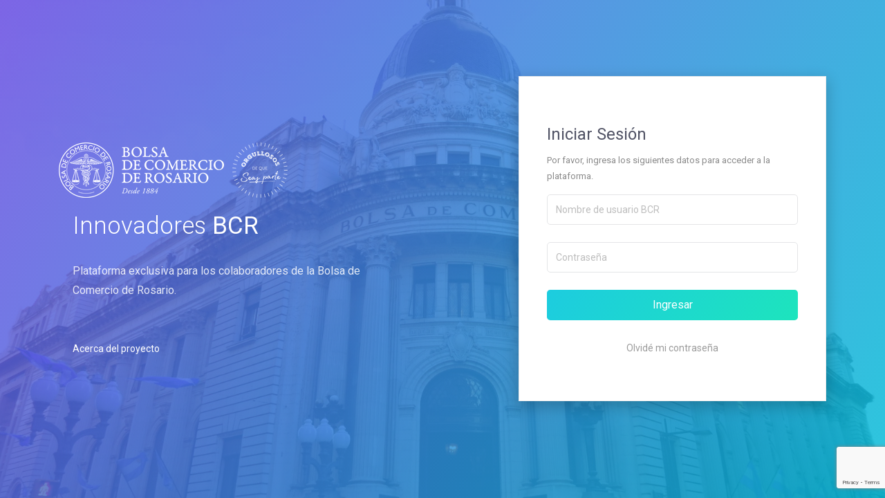

--- FILE ---
content_type: text/html; charset=UTF-8
request_url: https://www.innovadoresbcr.com.ar/login
body_size: 1937
content:
<!DOCTYPE html>
<html>
    <head>
		<meta charset="utf-8">
		<meta name="viewport" content="width=device-width, initial-scale=1, shrink-to-fit=no">
		<title>Iniciar Sesión | Innovadores BCR</title>

		<!-- Favicon -->
		<link rel="apple-touch-icon" href="/assets/images/logo/apple-touch-icon.png">
		<link rel="shortcut icon" href="/assets/images/logo/favicon.png">

		<meta property="og:url" content="http://www.innovadoresbcr.com.ar/login" />
		<meta property="og:type" content="website" />
		<meta property="og:title" content="Innovadores BCR" />
		<meta property="og:description" content="Proyecto de la Bolsa de Comercio Rosario" />
		<meta property="og:image" content="/img/shared-img.jpg" />

		<!-- core dependcies css -->
		<link rel="stylesheet" href="/assets/vendor/bootstrap/dist/css/bootstrap.min.css" />
		<link rel="stylesheet" href="/assets/vendor/PACE/themes/blue/pace-theme-minimal.css" />
		<link rel="stylesheet" href="/assets/vendor/perfect-scrollbar/css/perfect-scrollbar.min.css" />
		<link rel="stylesheet" href="/assets/vendor/sweetalert/lib/sweet-alert.min.css">

		<!-- page css -->
		
		<!-- core css -->
		<link href="/assets/css/font-awesome.min.css" rel="stylesheet">
		<link href="/assets/css/themify-icons.css" rel="stylesheet">
		<link href="/assets/css/materialdesignicons.min.css" rel="stylesheet">
		<link href="/assets/css/animate.min.css" rel="stylesheet">
		<link href="/assets/css/app.css" rel="stylesheet">
		
		<!-- personal css -->
		
<style>
    .bg.overlay:before {
        content: "";
        position: fixed;
        width: 100%;
        height: 100%;
        top: 0;
        left: 0;
        background: linear-gradient(120deg, #6a4ee1 0%, #05bdd7 100%);
        opacity: 0.85;
    }
</style>

    </head>
    <body>
        <div class="app">
    <div class="layout bg overlay" style="background-image: url(/img/bcr_fachada.jpg)">
        <div class="container">
            <div class="row full-height align-items-center">
                <div class="col-md-7 d-none d-md-block">
                    <img class="img-fluid" src="/assets/images/logo/logo-bcr-rrhh-light.png" alt="Bolsa de Comercio Rosario - Gerencia de Personas">
                    <div class="m-t-15 m-l-20">
                        <h1 class="font-weight-light font-size-35 text-white">Innovadores <b>BCR</b></h1>
                        <p class="text-white width-70 text-opacity m-t-25 font-size-16">Plataforma exclusiva para los colaboradores de la Bolsa de Comercio de Rosario.</p>
                        <div class="m-t-60">
                            <a href="http://www.innova.bcr.com.ar/innovadoresbcr" target="_blank" class="text-white text-link m-r-15">Acerca del proyecto</a>
                        </div>
                    </div>
                </div>
                <div class="col-md-5">
                    <div class="card card-shadow">
                        <div class="card-body">
                            <div class="p-h-15 p-v-40">
                                <h2>Iniciar Sesión</h2>
                                <p class="m-b-15 font-size-13">Por favor, ingresa los siguientes datos para acceder a la plataforma.</p>
                                <form method="post" autocomplete="off" id="loginForm">
                                    <div class="form-group">
                                        <input type="text" name="ldap_username" class="form-control" placeholder="Nombre de usuario BCR" value="">
                                    </div>
                                    <div class="form-group">
                                        <input type="password" name="password" class="form-control" placeholder="Contraseña">
                                    </div>
                                    <input type="hidden" name="_csrf_token" value="-BLx2eqa5SWFKFzrE6UBi16BVKxu0fiJnC5nlADIY78">
                                    <button class="btn btn-block btn-lg btn-gradient-success g-recaptcha" data-sitekey="6Lc9sIEaAAAAAE9u04K-zlmvxSF5-jUV7_emZebd" 
                                            data-callback='onSubmit' 
                                            data-action='submit'>Ingresar</button>
                                                                        <div class="text-center m-t-30">
                                        <a href="#" class="text-gray text-link text-opacity lostPassword">Olvidé mi contraseña</a>
                                    </div>
                                </form>
                            </div>
                        </div>
                    </div>
                </div>
            </div>
        </div>
    </div>
</div>

		<!-- build:js assets/js/vendor.js -->
		<!-- core dependcies js -->
		<script src="/assets/vendor/jquery/dist/jquery.min.js"></script>
		<script src="/assets/vendor/popper.js/dist/umd/popper.min.js"></script>
		<script src="/assets/vendor/bootstrap/dist/js/bootstrap.min.js"></script>
		<script src="/assets/vendor/PACE/pace.min.js"></script>
		<script src="/assets/vendor/perfect-scrollbar/js/perfect-scrollbar.jquery.min.js"></script>     
		<script src="/assets/vendor/d3/d3.min.js"></script>
    	<script src="/assets/vendor/sweetalert/lib/sweet-alert.min.js"></script>
		<!-- endbuild -->

		<!-- build:js assets/js/app.min.js -->
		<!-- core js -->
		<script src="/assets/js/app.js"></script>
		<!-- configurator js -->
		<!-- <script src="/assets/js/configurator.js"></script> -->
		<!-- endbuild -->

		<!-- page js -->

            
    <script src="https://www.google.com/recaptcha/api.js" async defer></script>
    <script type="text/javascript">
        function onSubmit(token) {
            document.getElementById("loginForm").submit();
        }

        $('.lostPassword').on('click', function() {
            swal({
                title: "Olvidé mi contraseña",
                text: `
                <p style="text-align:left;">
                    Para acceder a la plataforma deberá completar con el usuario y contraseña que utilizas en BCR. Por ejemplo:
                    <br />
                    <br /><b>Usuario:</b> nlopez
                    </br /><b>Contraseña:</b> 20.21rrhh
                </p>`,
                type: "info",
                html: true,
                confirmButtonText: "Ok"
            });

            return false;
        });
    </script>
    </body>
</html>


--- FILE ---
content_type: text/html; charset=utf-8
request_url: https://www.google.com/recaptcha/api2/anchor?ar=1&k=6Lc9sIEaAAAAAE9u04K-zlmvxSF5-jUV7_emZebd&co=aHR0cHM6Ly93d3cuaW5ub3ZhZG9yZXNiY3IuY29tLmFyOjQ0Mw..&hl=en&v=PoyoqOPhxBO7pBk68S4YbpHZ&size=invisible&sa=submit&anchor-ms=20000&execute-ms=30000&cb=g9i7wn9m56wl
body_size: 48563
content:
<!DOCTYPE HTML><html dir="ltr" lang="en"><head><meta http-equiv="Content-Type" content="text/html; charset=UTF-8">
<meta http-equiv="X-UA-Compatible" content="IE=edge">
<title>reCAPTCHA</title>
<style type="text/css">
/* cyrillic-ext */
@font-face {
  font-family: 'Roboto';
  font-style: normal;
  font-weight: 400;
  font-stretch: 100%;
  src: url(//fonts.gstatic.com/s/roboto/v48/KFO7CnqEu92Fr1ME7kSn66aGLdTylUAMa3GUBHMdazTgWw.woff2) format('woff2');
  unicode-range: U+0460-052F, U+1C80-1C8A, U+20B4, U+2DE0-2DFF, U+A640-A69F, U+FE2E-FE2F;
}
/* cyrillic */
@font-face {
  font-family: 'Roboto';
  font-style: normal;
  font-weight: 400;
  font-stretch: 100%;
  src: url(//fonts.gstatic.com/s/roboto/v48/KFO7CnqEu92Fr1ME7kSn66aGLdTylUAMa3iUBHMdazTgWw.woff2) format('woff2');
  unicode-range: U+0301, U+0400-045F, U+0490-0491, U+04B0-04B1, U+2116;
}
/* greek-ext */
@font-face {
  font-family: 'Roboto';
  font-style: normal;
  font-weight: 400;
  font-stretch: 100%;
  src: url(//fonts.gstatic.com/s/roboto/v48/KFO7CnqEu92Fr1ME7kSn66aGLdTylUAMa3CUBHMdazTgWw.woff2) format('woff2');
  unicode-range: U+1F00-1FFF;
}
/* greek */
@font-face {
  font-family: 'Roboto';
  font-style: normal;
  font-weight: 400;
  font-stretch: 100%;
  src: url(//fonts.gstatic.com/s/roboto/v48/KFO7CnqEu92Fr1ME7kSn66aGLdTylUAMa3-UBHMdazTgWw.woff2) format('woff2');
  unicode-range: U+0370-0377, U+037A-037F, U+0384-038A, U+038C, U+038E-03A1, U+03A3-03FF;
}
/* math */
@font-face {
  font-family: 'Roboto';
  font-style: normal;
  font-weight: 400;
  font-stretch: 100%;
  src: url(//fonts.gstatic.com/s/roboto/v48/KFO7CnqEu92Fr1ME7kSn66aGLdTylUAMawCUBHMdazTgWw.woff2) format('woff2');
  unicode-range: U+0302-0303, U+0305, U+0307-0308, U+0310, U+0312, U+0315, U+031A, U+0326-0327, U+032C, U+032F-0330, U+0332-0333, U+0338, U+033A, U+0346, U+034D, U+0391-03A1, U+03A3-03A9, U+03B1-03C9, U+03D1, U+03D5-03D6, U+03F0-03F1, U+03F4-03F5, U+2016-2017, U+2034-2038, U+203C, U+2040, U+2043, U+2047, U+2050, U+2057, U+205F, U+2070-2071, U+2074-208E, U+2090-209C, U+20D0-20DC, U+20E1, U+20E5-20EF, U+2100-2112, U+2114-2115, U+2117-2121, U+2123-214F, U+2190, U+2192, U+2194-21AE, U+21B0-21E5, U+21F1-21F2, U+21F4-2211, U+2213-2214, U+2216-22FF, U+2308-230B, U+2310, U+2319, U+231C-2321, U+2336-237A, U+237C, U+2395, U+239B-23B7, U+23D0, U+23DC-23E1, U+2474-2475, U+25AF, U+25B3, U+25B7, U+25BD, U+25C1, U+25CA, U+25CC, U+25FB, U+266D-266F, U+27C0-27FF, U+2900-2AFF, U+2B0E-2B11, U+2B30-2B4C, U+2BFE, U+3030, U+FF5B, U+FF5D, U+1D400-1D7FF, U+1EE00-1EEFF;
}
/* symbols */
@font-face {
  font-family: 'Roboto';
  font-style: normal;
  font-weight: 400;
  font-stretch: 100%;
  src: url(//fonts.gstatic.com/s/roboto/v48/KFO7CnqEu92Fr1ME7kSn66aGLdTylUAMaxKUBHMdazTgWw.woff2) format('woff2');
  unicode-range: U+0001-000C, U+000E-001F, U+007F-009F, U+20DD-20E0, U+20E2-20E4, U+2150-218F, U+2190, U+2192, U+2194-2199, U+21AF, U+21E6-21F0, U+21F3, U+2218-2219, U+2299, U+22C4-22C6, U+2300-243F, U+2440-244A, U+2460-24FF, U+25A0-27BF, U+2800-28FF, U+2921-2922, U+2981, U+29BF, U+29EB, U+2B00-2BFF, U+4DC0-4DFF, U+FFF9-FFFB, U+10140-1018E, U+10190-1019C, U+101A0, U+101D0-101FD, U+102E0-102FB, U+10E60-10E7E, U+1D2C0-1D2D3, U+1D2E0-1D37F, U+1F000-1F0FF, U+1F100-1F1AD, U+1F1E6-1F1FF, U+1F30D-1F30F, U+1F315, U+1F31C, U+1F31E, U+1F320-1F32C, U+1F336, U+1F378, U+1F37D, U+1F382, U+1F393-1F39F, U+1F3A7-1F3A8, U+1F3AC-1F3AF, U+1F3C2, U+1F3C4-1F3C6, U+1F3CA-1F3CE, U+1F3D4-1F3E0, U+1F3ED, U+1F3F1-1F3F3, U+1F3F5-1F3F7, U+1F408, U+1F415, U+1F41F, U+1F426, U+1F43F, U+1F441-1F442, U+1F444, U+1F446-1F449, U+1F44C-1F44E, U+1F453, U+1F46A, U+1F47D, U+1F4A3, U+1F4B0, U+1F4B3, U+1F4B9, U+1F4BB, U+1F4BF, U+1F4C8-1F4CB, U+1F4D6, U+1F4DA, U+1F4DF, U+1F4E3-1F4E6, U+1F4EA-1F4ED, U+1F4F7, U+1F4F9-1F4FB, U+1F4FD-1F4FE, U+1F503, U+1F507-1F50B, U+1F50D, U+1F512-1F513, U+1F53E-1F54A, U+1F54F-1F5FA, U+1F610, U+1F650-1F67F, U+1F687, U+1F68D, U+1F691, U+1F694, U+1F698, U+1F6AD, U+1F6B2, U+1F6B9-1F6BA, U+1F6BC, U+1F6C6-1F6CF, U+1F6D3-1F6D7, U+1F6E0-1F6EA, U+1F6F0-1F6F3, U+1F6F7-1F6FC, U+1F700-1F7FF, U+1F800-1F80B, U+1F810-1F847, U+1F850-1F859, U+1F860-1F887, U+1F890-1F8AD, U+1F8B0-1F8BB, U+1F8C0-1F8C1, U+1F900-1F90B, U+1F93B, U+1F946, U+1F984, U+1F996, U+1F9E9, U+1FA00-1FA6F, U+1FA70-1FA7C, U+1FA80-1FA89, U+1FA8F-1FAC6, U+1FACE-1FADC, U+1FADF-1FAE9, U+1FAF0-1FAF8, U+1FB00-1FBFF;
}
/* vietnamese */
@font-face {
  font-family: 'Roboto';
  font-style: normal;
  font-weight: 400;
  font-stretch: 100%;
  src: url(//fonts.gstatic.com/s/roboto/v48/KFO7CnqEu92Fr1ME7kSn66aGLdTylUAMa3OUBHMdazTgWw.woff2) format('woff2');
  unicode-range: U+0102-0103, U+0110-0111, U+0128-0129, U+0168-0169, U+01A0-01A1, U+01AF-01B0, U+0300-0301, U+0303-0304, U+0308-0309, U+0323, U+0329, U+1EA0-1EF9, U+20AB;
}
/* latin-ext */
@font-face {
  font-family: 'Roboto';
  font-style: normal;
  font-weight: 400;
  font-stretch: 100%;
  src: url(//fonts.gstatic.com/s/roboto/v48/KFO7CnqEu92Fr1ME7kSn66aGLdTylUAMa3KUBHMdazTgWw.woff2) format('woff2');
  unicode-range: U+0100-02BA, U+02BD-02C5, U+02C7-02CC, U+02CE-02D7, U+02DD-02FF, U+0304, U+0308, U+0329, U+1D00-1DBF, U+1E00-1E9F, U+1EF2-1EFF, U+2020, U+20A0-20AB, U+20AD-20C0, U+2113, U+2C60-2C7F, U+A720-A7FF;
}
/* latin */
@font-face {
  font-family: 'Roboto';
  font-style: normal;
  font-weight: 400;
  font-stretch: 100%;
  src: url(//fonts.gstatic.com/s/roboto/v48/KFO7CnqEu92Fr1ME7kSn66aGLdTylUAMa3yUBHMdazQ.woff2) format('woff2');
  unicode-range: U+0000-00FF, U+0131, U+0152-0153, U+02BB-02BC, U+02C6, U+02DA, U+02DC, U+0304, U+0308, U+0329, U+2000-206F, U+20AC, U+2122, U+2191, U+2193, U+2212, U+2215, U+FEFF, U+FFFD;
}
/* cyrillic-ext */
@font-face {
  font-family: 'Roboto';
  font-style: normal;
  font-weight: 500;
  font-stretch: 100%;
  src: url(//fonts.gstatic.com/s/roboto/v48/KFO7CnqEu92Fr1ME7kSn66aGLdTylUAMa3GUBHMdazTgWw.woff2) format('woff2');
  unicode-range: U+0460-052F, U+1C80-1C8A, U+20B4, U+2DE0-2DFF, U+A640-A69F, U+FE2E-FE2F;
}
/* cyrillic */
@font-face {
  font-family: 'Roboto';
  font-style: normal;
  font-weight: 500;
  font-stretch: 100%;
  src: url(//fonts.gstatic.com/s/roboto/v48/KFO7CnqEu92Fr1ME7kSn66aGLdTylUAMa3iUBHMdazTgWw.woff2) format('woff2');
  unicode-range: U+0301, U+0400-045F, U+0490-0491, U+04B0-04B1, U+2116;
}
/* greek-ext */
@font-face {
  font-family: 'Roboto';
  font-style: normal;
  font-weight: 500;
  font-stretch: 100%;
  src: url(//fonts.gstatic.com/s/roboto/v48/KFO7CnqEu92Fr1ME7kSn66aGLdTylUAMa3CUBHMdazTgWw.woff2) format('woff2');
  unicode-range: U+1F00-1FFF;
}
/* greek */
@font-face {
  font-family: 'Roboto';
  font-style: normal;
  font-weight: 500;
  font-stretch: 100%;
  src: url(//fonts.gstatic.com/s/roboto/v48/KFO7CnqEu92Fr1ME7kSn66aGLdTylUAMa3-UBHMdazTgWw.woff2) format('woff2');
  unicode-range: U+0370-0377, U+037A-037F, U+0384-038A, U+038C, U+038E-03A1, U+03A3-03FF;
}
/* math */
@font-face {
  font-family: 'Roboto';
  font-style: normal;
  font-weight: 500;
  font-stretch: 100%;
  src: url(//fonts.gstatic.com/s/roboto/v48/KFO7CnqEu92Fr1ME7kSn66aGLdTylUAMawCUBHMdazTgWw.woff2) format('woff2');
  unicode-range: U+0302-0303, U+0305, U+0307-0308, U+0310, U+0312, U+0315, U+031A, U+0326-0327, U+032C, U+032F-0330, U+0332-0333, U+0338, U+033A, U+0346, U+034D, U+0391-03A1, U+03A3-03A9, U+03B1-03C9, U+03D1, U+03D5-03D6, U+03F0-03F1, U+03F4-03F5, U+2016-2017, U+2034-2038, U+203C, U+2040, U+2043, U+2047, U+2050, U+2057, U+205F, U+2070-2071, U+2074-208E, U+2090-209C, U+20D0-20DC, U+20E1, U+20E5-20EF, U+2100-2112, U+2114-2115, U+2117-2121, U+2123-214F, U+2190, U+2192, U+2194-21AE, U+21B0-21E5, U+21F1-21F2, U+21F4-2211, U+2213-2214, U+2216-22FF, U+2308-230B, U+2310, U+2319, U+231C-2321, U+2336-237A, U+237C, U+2395, U+239B-23B7, U+23D0, U+23DC-23E1, U+2474-2475, U+25AF, U+25B3, U+25B7, U+25BD, U+25C1, U+25CA, U+25CC, U+25FB, U+266D-266F, U+27C0-27FF, U+2900-2AFF, U+2B0E-2B11, U+2B30-2B4C, U+2BFE, U+3030, U+FF5B, U+FF5D, U+1D400-1D7FF, U+1EE00-1EEFF;
}
/* symbols */
@font-face {
  font-family: 'Roboto';
  font-style: normal;
  font-weight: 500;
  font-stretch: 100%;
  src: url(//fonts.gstatic.com/s/roboto/v48/KFO7CnqEu92Fr1ME7kSn66aGLdTylUAMaxKUBHMdazTgWw.woff2) format('woff2');
  unicode-range: U+0001-000C, U+000E-001F, U+007F-009F, U+20DD-20E0, U+20E2-20E4, U+2150-218F, U+2190, U+2192, U+2194-2199, U+21AF, U+21E6-21F0, U+21F3, U+2218-2219, U+2299, U+22C4-22C6, U+2300-243F, U+2440-244A, U+2460-24FF, U+25A0-27BF, U+2800-28FF, U+2921-2922, U+2981, U+29BF, U+29EB, U+2B00-2BFF, U+4DC0-4DFF, U+FFF9-FFFB, U+10140-1018E, U+10190-1019C, U+101A0, U+101D0-101FD, U+102E0-102FB, U+10E60-10E7E, U+1D2C0-1D2D3, U+1D2E0-1D37F, U+1F000-1F0FF, U+1F100-1F1AD, U+1F1E6-1F1FF, U+1F30D-1F30F, U+1F315, U+1F31C, U+1F31E, U+1F320-1F32C, U+1F336, U+1F378, U+1F37D, U+1F382, U+1F393-1F39F, U+1F3A7-1F3A8, U+1F3AC-1F3AF, U+1F3C2, U+1F3C4-1F3C6, U+1F3CA-1F3CE, U+1F3D4-1F3E0, U+1F3ED, U+1F3F1-1F3F3, U+1F3F5-1F3F7, U+1F408, U+1F415, U+1F41F, U+1F426, U+1F43F, U+1F441-1F442, U+1F444, U+1F446-1F449, U+1F44C-1F44E, U+1F453, U+1F46A, U+1F47D, U+1F4A3, U+1F4B0, U+1F4B3, U+1F4B9, U+1F4BB, U+1F4BF, U+1F4C8-1F4CB, U+1F4D6, U+1F4DA, U+1F4DF, U+1F4E3-1F4E6, U+1F4EA-1F4ED, U+1F4F7, U+1F4F9-1F4FB, U+1F4FD-1F4FE, U+1F503, U+1F507-1F50B, U+1F50D, U+1F512-1F513, U+1F53E-1F54A, U+1F54F-1F5FA, U+1F610, U+1F650-1F67F, U+1F687, U+1F68D, U+1F691, U+1F694, U+1F698, U+1F6AD, U+1F6B2, U+1F6B9-1F6BA, U+1F6BC, U+1F6C6-1F6CF, U+1F6D3-1F6D7, U+1F6E0-1F6EA, U+1F6F0-1F6F3, U+1F6F7-1F6FC, U+1F700-1F7FF, U+1F800-1F80B, U+1F810-1F847, U+1F850-1F859, U+1F860-1F887, U+1F890-1F8AD, U+1F8B0-1F8BB, U+1F8C0-1F8C1, U+1F900-1F90B, U+1F93B, U+1F946, U+1F984, U+1F996, U+1F9E9, U+1FA00-1FA6F, U+1FA70-1FA7C, U+1FA80-1FA89, U+1FA8F-1FAC6, U+1FACE-1FADC, U+1FADF-1FAE9, U+1FAF0-1FAF8, U+1FB00-1FBFF;
}
/* vietnamese */
@font-face {
  font-family: 'Roboto';
  font-style: normal;
  font-weight: 500;
  font-stretch: 100%;
  src: url(//fonts.gstatic.com/s/roboto/v48/KFO7CnqEu92Fr1ME7kSn66aGLdTylUAMa3OUBHMdazTgWw.woff2) format('woff2');
  unicode-range: U+0102-0103, U+0110-0111, U+0128-0129, U+0168-0169, U+01A0-01A1, U+01AF-01B0, U+0300-0301, U+0303-0304, U+0308-0309, U+0323, U+0329, U+1EA0-1EF9, U+20AB;
}
/* latin-ext */
@font-face {
  font-family: 'Roboto';
  font-style: normal;
  font-weight: 500;
  font-stretch: 100%;
  src: url(//fonts.gstatic.com/s/roboto/v48/KFO7CnqEu92Fr1ME7kSn66aGLdTylUAMa3KUBHMdazTgWw.woff2) format('woff2');
  unicode-range: U+0100-02BA, U+02BD-02C5, U+02C7-02CC, U+02CE-02D7, U+02DD-02FF, U+0304, U+0308, U+0329, U+1D00-1DBF, U+1E00-1E9F, U+1EF2-1EFF, U+2020, U+20A0-20AB, U+20AD-20C0, U+2113, U+2C60-2C7F, U+A720-A7FF;
}
/* latin */
@font-face {
  font-family: 'Roboto';
  font-style: normal;
  font-weight: 500;
  font-stretch: 100%;
  src: url(//fonts.gstatic.com/s/roboto/v48/KFO7CnqEu92Fr1ME7kSn66aGLdTylUAMa3yUBHMdazQ.woff2) format('woff2');
  unicode-range: U+0000-00FF, U+0131, U+0152-0153, U+02BB-02BC, U+02C6, U+02DA, U+02DC, U+0304, U+0308, U+0329, U+2000-206F, U+20AC, U+2122, U+2191, U+2193, U+2212, U+2215, U+FEFF, U+FFFD;
}
/* cyrillic-ext */
@font-face {
  font-family: 'Roboto';
  font-style: normal;
  font-weight: 900;
  font-stretch: 100%;
  src: url(//fonts.gstatic.com/s/roboto/v48/KFO7CnqEu92Fr1ME7kSn66aGLdTylUAMa3GUBHMdazTgWw.woff2) format('woff2');
  unicode-range: U+0460-052F, U+1C80-1C8A, U+20B4, U+2DE0-2DFF, U+A640-A69F, U+FE2E-FE2F;
}
/* cyrillic */
@font-face {
  font-family: 'Roboto';
  font-style: normal;
  font-weight: 900;
  font-stretch: 100%;
  src: url(//fonts.gstatic.com/s/roboto/v48/KFO7CnqEu92Fr1ME7kSn66aGLdTylUAMa3iUBHMdazTgWw.woff2) format('woff2');
  unicode-range: U+0301, U+0400-045F, U+0490-0491, U+04B0-04B1, U+2116;
}
/* greek-ext */
@font-face {
  font-family: 'Roboto';
  font-style: normal;
  font-weight: 900;
  font-stretch: 100%;
  src: url(//fonts.gstatic.com/s/roboto/v48/KFO7CnqEu92Fr1ME7kSn66aGLdTylUAMa3CUBHMdazTgWw.woff2) format('woff2');
  unicode-range: U+1F00-1FFF;
}
/* greek */
@font-face {
  font-family: 'Roboto';
  font-style: normal;
  font-weight: 900;
  font-stretch: 100%;
  src: url(//fonts.gstatic.com/s/roboto/v48/KFO7CnqEu92Fr1ME7kSn66aGLdTylUAMa3-UBHMdazTgWw.woff2) format('woff2');
  unicode-range: U+0370-0377, U+037A-037F, U+0384-038A, U+038C, U+038E-03A1, U+03A3-03FF;
}
/* math */
@font-face {
  font-family: 'Roboto';
  font-style: normal;
  font-weight: 900;
  font-stretch: 100%;
  src: url(//fonts.gstatic.com/s/roboto/v48/KFO7CnqEu92Fr1ME7kSn66aGLdTylUAMawCUBHMdazTgWw.woff2) format('woff2');
  unicode-range: U+0302-0303, U+0305, U+0307-0308, U+0310, U+0312, U+0315, U+031A, U+0326-0327, U+032C, U+032F-0330, U+0332-0333, U+0338, U+033A, U+0346, U+034D, U+0391-03A1, U+03A3-03A9, U+03B1-03C9, U+03D1, U+03D5-03D6, U+03F0-03F1, U+03F4-03F5, U+2016-2017, U+2034-2038, U+203C, U+2040, U+2043, U+2047, U+2050, U+2057, U+205F, U+2070-2071, U+2074-208E, U+2090-209C, U+20D0-20DC, U+20E1, U+20E5-20EF, U+2100-2112, U+2114-2115, U+2117-2121, U+2123-214F, U+2190, U+2192, U+2194-21AE, U+21B0-21E5, U+21F1-21F2, U+21F4-2211, U+2213-2214, U+2216-22FF, U+2308-230B, U+2310, U+2319, U+231C-2321, U+2336-237A, U+237C, U+2395, U+239B-23B7, U+23D0, U+23DC-23E1, U+2474-2475, U+25AF, U+25B3, U+25B7, U+25BD, U+25C1, U+25CA, U+25CC, U+25FB, U+266D-266F, U+27C0-27FF, U+2900-2AFF, U+2B0E-2B11, U+2B30-2B4C, U+2BFE, U+3030, U+FF5B, U+FF5D, U+1D400-1D7FF, U+1EE00-1EEFF;
}
/* symbols */
@font-face {
  font-family: 'Roboto';
  font-style: normal;
  font-weight: 900;
  font-stretch: 100%;
  src: url(//fonts.gstatic.com/s/roboto/v48/KFO7CnqEu92Fr1ME7kSn66aGLdTylUAMaxKUBHMdazTgWw.woff2) format('woff2');
  unicode-range: U+0001-000C, U+000E-001F, U+007F-009F, U+20DD-20E0, U+20E2-20E4, U+2150-218F, U+2190, U+2192, U+2194-2199, U+21AF, U+21E6-21F0, U+21F3, U+2218-2219, U+2299, U+22C4-22C6, U+2300-243F, U+2440-244A, U+2460-24FF, U+25A0-27BF, U+2800-28FF, U+2921-2922, U+2981, U+29BF, U+29EB, U+2B00-2BFF, U+4DC0-4DFF, U+FFF9-FFFB, U+10140-1018E, U+10190-1019C, U+101A0, U+101D0-101FD, U+102E0-102FB, U+10E60-10E7E, U+1D2C0-1D2D3, U+1D2E0-1D37F, U+1F000-1F0FF, U+1F100-1F1AD, U+1F1E6-1F1FF, U+1F30D-1F30F, U+1F315, U+1F31C, U+1F31E, U+1F320-1F32C, U+1F336, U+1F378, U+1F37D, U+1F382, U+1F393-1F39F, U+1F3A7-1F3A8, U+1F3AC-1F3AF, U+1F3C2, U+1F3C4-1F3C6, U+1F3CA-1F3CE, U+1F3D4-1F3E0, U+1F3ED, U+1F3F1-1F3F3, U+1F3F5-1F3F7, U+1F408, U+1F415, U+1F41F, U+1F426, U+1F43F, U+1F441-1F442, U+1F444, U+1F446-1F449, U+1F44C-1F44E, U+1F453, U+1F46A, U+1F47D, U+1F4A3, U+1F4B0, U+1F4B3, U+1F4B9, U+1F4BB, U+1F4BF, U+1F4C8-1F4CB, U+1F4D6, U+1F4DA, U+1F4DF, U+1F4E3-1F4E6, U+1F4EA-1F4ED, U+1F4F7, U+1F4F9-1F4FB, U+1F4FD-1F4FE, U+1F503, U+1F507-1F50B, U+1F50D, U+1F512-1F513, U+1F53E-1F54A, U+1F54F-1F5FA, U+1F610, U+1F650-1F67F, U+1F687, U+1F68D, U+1F691, U+1F694, U+1F698, U+1F6AD, U+1F6B2, U+1F6B9-1F6BA, U+1F6BC, U+1F6C6-1F6CF, U+1F6D3-1F6D7, U+1F6E0-1F6EA, U+1F6F0-1F6F3, U+1F6F7-1F6FC, U+1F700-1F7FF, U+1F800-1F80B, U+1F810-1F847, U+1F850-1F859, U+1F860-1F887, U+1F890-1F8AD, U+1F8B0-1F8BB, U+1F8C0-1F8C1, U+1F900-1F90B, U+1F93B, U+1F946, U+1F984, U+1F996, U+1F9E9, U+1FA00-1FA6F, U+1FA70-1FA7C, U+1FA80-1FA89, U+1FA8F-1FAC6, U+1FACE-1FADC, U+1FADF-1FAE9, U+1FAF0-1FAF8, U+1FB00-1FBFF;
}
/* vietnamese */
@font-face {
  font-family: 'Roboto';
  font-style: normal;
  font-weight: 900;
  font-stretch: 100%;
  src: url(//fonts.gstatic.com/s/roboto/v48/KFO7CnqEu92Fr1ME7kSn66aGLdTylUAMa3OUBHMdazTgWw.woff2) format('woff2');
  unicode-range: U+0102-0103, U+0110-0111, U+0128-0129, U+0168-0169, U+01A0-01A1, U+01AF-01B0, U+0300-0301, U+0303-0304, U+0308-0309, U+0323, U+0329, U+1EA0-1EF9, U+20AB;
}
/* latin-ext */
@font-face {
  font-family: 'Roboto';
  font-style: normal;
  font-weight: 900;
  font-stretch: 100%;
  src: url(//fonts.gstatic.com/s/roboto/v48/KFO7CnqEu92Fr1ME7kSn66aGLdTylUAMa3KUBHMdazTgWw.woff2) format('woff2');
  unicode-range: U+0100-02BA, U+02BD-02C5, U+02C7-02CC, U+02CE-02D7, U+02DD-02FF, U+0304, U+0308, U+0329, U+1D00-1DBF, U+1E00-1E9F, U+1EF2-1EFF, U+2020, U+20A0-20AB, U+20AD-20C0, U+2113, U+2C60-2C7F, U+A720-A7FF;
}
/* latin */
@font-face {
  font-family: 'Roboto';
  font-style: normal;
  font-weight: 900;
  font-stretch: 100%;
  src: url(//fonts.gstatic.com/s/roboto/v48/KFO7CnqEu92Fr1ME7kSn66aGLdTylUAMa3yUBHMdazQ.woff2) format('woff2');
  unicode-range: U+0000-00FF, U+0131, U+0152-0153, U+02BB-02BC, U+02C6, U+02DA, U+02DC, U+0304, U+0308, U+0329, U+2000-206F, U+20AC, U+2122, U+2191, U+2193, U+2212, U+2215, U+FEFF, U+FFFD;
}

</style>
<link rel="stylesheet" type="text/css" href="https://www.gstatic.com/recaptcha/releases/PoyoqOPhxBO7pBk68S4YbpHZ/styles__ltr.css">
<script nonce="8mNoLyGILVghiIzsxeYaNg" type="text/javascript">window['__recaptcha_api'] = 'https://www.google.com/recaptcha/api2/';</script>
<script type="text/javascript" src="https://www.gstatic.com/recaptcha/releases/PoyoqOPhxBO7pBk68S4YbpHZ/recaptcha__en.js" nonce="8mNoLyGILVghiIzsxeYaNg">
      
    </script></head>
<body><div id="rc-anchor-alert" class="rc-anchor-alert"></div>
<input type="hidden" id="recaptcha-token" value="[base64]">
<script type="text/javascript" nonce="8mNoLyGILVghiIzsxeYaNg">
      recaptcha.anchor.Main.init("[\x22ainput\x22,[\x22bgdata\x22,\x22\x22,\[base64]/[base64]/MjU1Ong/[base64]/[base64]/[base64]/[base64]/[base64]/[base64]/[base64]/[base64]/[base64]/[base64]/[base64]/[base64]/[base64]/[base64]/[base64]\\u003d\x22,\[base64]\\u003d\x22,\[base64]/DhB5Ew6tUw4IVCsOXw5TDkl9dwqEmPnd6w5MUBcO3Kh3Dpxo3w7s1w6LCnlx0KR1nwq4YAMObNWRTDsK9RcK9G0dWw63DhcKZwol4GUHClzfCi1jDsVt7EAnCoxXCtMKgLMOnwoUjRDs7w5I0AALCkC9NRT8ALiV1CzgUwqdHw7Z6w4oKPsKoFMOgSm/[base64]/DncOuw4TDpsKpw67DjjsxO0kbEcOvYRvDnjDCnmQwQlAfQsOCw5XDrsKDY8K+w5MxE8KVEMKJwqAjwqw1fMKBw7gewp7CrGI8QXM6wq/CrXzDtMKQJXjCncKUwqE5wrHCuR/DjTsVw5IHJMKFwqQvwqoSMGHCo8K/[base64]/[base64]/[base64]/FcKPwr8TI8K8QMOKw6cHw4AHKTLDpATDkGEja8KjX3nCvwHDkUEyQz5Yw5svw6NmwroTw53DjGXDjMKjw7Qqe8K7e3TClzk/wpfDuMOsdl15RMOQIMOubEDDr8KjPQx3wo4RZcKKb8OxYQpuN8OhwpfCkWNRwqkJwrjCiXTChRnDlhtTWC3CvcKIwrPDtMKNZFbDhcO8RA02FiYvw47Dj8KCU8KyZQzCn8K3ECt7Bz0Lw5RKacKkw4PDgsObw4FeAsOlIj9LwqfCvz0ER8KPwr/DnVEueW0/w5/[base64]/[base64]/[base64]/w6JGw7p3M8KHw5fDlV/Dg8OXwp17w5bDjsODw4zDgSHDrMKJw5UZV8OMRivDqcOnw4JgRE9Yw6olccOdwq7CpkTDq8Oyw4HCviXCo8K+U2LDq2LCkDzCtlBCLcKXQ8KPRMOXD8OGw503f8KyFxJFw5t4LcKIw7vDihUbMmJ9fGA/w4nCocKfw5cYTcODGTo/dTNecsKKIFVEGBRrMCB3wqcbRcO2w4kvwpHCu8OMw71nZSF7BcKPw4BIw7rDtcOmHsOncMO4w53CqMK7OnAkwr/CuMOcNcKVNMKiw6jDhsKZw48raSgbNMOicy1cB3Y8w6PCvcKVd1RUSDlrPMKjwpZJw6hiw4EJwqY+w4/CjkEtDcO9w6QfQsO8wpXDhzwIw4XDiXDCqsKNaXfCjsOBYw00w5Jaw7h6w7FkV8KFccOhBlTCocO6TcKpUTE+fcOrwq9qwpxYMMK9T1EfwqDCu1ABLMK1cnXDl0vDoMKbw4TConlBPsK6H8K+BCzDhsONKAPCscOddE/[base64]/DjsKJUWtIXSDCkcKzOEnDn0JtbsOhWMKpJRoFwq7Ci8OcwqvDghEMRsOQwpDCnMKOw48fw492w4N2wqTDgcOsf8O6NsOBw64Ow4QYH8K/bUYdw5PDsRccw6HCpR42wp3DqQHCsnkRwqHCrsOGwo91GSPCvsOiw74EK8O7QsK5w6gpAMOCLmo8aTfDgcKrRMODBMO4aD53asK8bcKGZlR/NS7Dq8K0w6xgQMOiX1YXTjZ7w7jCiMKzVWfDlhTDtTbDr3vCvcK0w5duLcOMwobCijXCncOcfAvDpg4RUQ9vZMKPQsKHcDrDjgJew74iCi3DpMK1worCqMOsODEHw5jDrRBLYjHDt8KEwpTDtMOcw7rDl8OWwqLDucO/w4ZINnLDqsKOF2IKM8OOw7YZw4vDocOfw5zDpWjDhMO/wqrCrcKuw44lO8KGdHnDu8KHJcKJYcObwq/DjE9Tw5JNwpEmDsK4DhDDjcKew73Cvn3Do8OIwpDCncOoXBA2w6zCnMK+wp7DqElew4hdLsKIw4ULDMOkwoh8wrhjBFseRgPDmCJbOQdAw4k9wqjDsMOqw5HDuxhPwo1/wr0TOwx0wozDlcKrQMOQR8OvUsKva3YXwop6w5bDo2TDiirCkVFjAsK/w7pfMcOvwpJWwovDhXTDhm0xwo/Dg8KTw5/CjMOaU8OAwozDk8K5wo98fcKvfTR1w5bCq8OhwpnCpV8RKxInJ8KXKVbCjcKPH3/Dk8K1w6nCpsKyw57DssOcScOtw77DvcOkbcK+QMKlwqU1JkzCikhWcsKGw6TDi8KxWMO3QMO6w6M4OELCoibCgjJMKxJwbAZCPlhWwqgYw75WwqbCisKhH8Kcw7zDu1JOLWovAsOILirDo8KSwrfDicO8WW7CqsOtIGfDk8KrAG/[base64]/[base64]/CpcKjXsK7U8Kfb33Cq8KFwpjDq8KOIwrCjm7DkEIMw6XChcKhw4TChsKVwrNwByzCvsKlwp5fHMOgw4zCngXDg8OmwrrDjRVSEsOJw5IYIcKMw5PCgEAoS2LDk3Zjw6LDmsKEwo8kRj/[base64]/DkwhHw5MYREdAwqkOw5BIw63DgMKJb8KqShIUw7Z/MMKHwofDnMOHQGXCvntJwqU1w6/[base64]/IhkmwrXCmcKERi3DocKcccKIJcKeCV/CgcOywobDi3JvbD/DvsOJR8OewoB7ZyzDmhk8w5vCpSjCtCHDtcOJC8OoaF3DhxvChBfDh8Ojw6DCr8KNwqLDjTsRwqLDhsKCBsOuw5JMe8KRcMKzw78xG8KLw6NKfcKew6/CsRcEAjrCgcOuSBt2w61bw7rCvsKiGsOIwroEw6rClcO6VGIpJsKKIMOXwoXCr2zCqcKLw7HDo8KgEcOwwrnDscKPOinCvcK6KcORwqtfE1clLsOIwpZWEcO0woHCm3XDh8KMZg/DkW7DjsKBCsKww5bDhcKpw608wpACw7EAw54Kw5/Dq1lNw5fDqsOgYUNzw4Ytwo9Mw5Atw5EhCsKgwrbCkw9yP8K/[base64]/DocO/wp4wwp3DssKFwo3CilMHw6Qlw7nCoGLDuzVmCihaMsObw7zDjsK5KcKxecOqaMOUai54eBllK8K1wqVnYHrDssOkwojDo2Z0w63CtApOccO8GirDtcOOwpLDjsOMc1w+P8KALmDCjQBowp/Ck8KDdsOjw7jDkljCoU3DjDTDmibCqsKhwqDDkcKOwp8rwo7DtxLClcKSKl1Uw4dewpHCoMOLwqPChsOaw5FowoLDqcKXKk/CjTvCm0t+CsOVXsKeNUdiLybDr1slw5sfwq/[base64]/w5zDhsO7w6JwRk3DlSPDlsKsIB0RFcOBP8Oqw4zCpMKYAVc/wqkbw4vDgsOnJcKzUsKLwocMcQPDl0wUVcOFw6NIw4nDs8OuasKawpvDtT5rW2TChsKtw5DCryHDvcObY8OaB8OaQg/DhMOEwqzDvsKTwpTDgcKnDjDCsmxEwoF3T8KnIsK5QS/CmDsDeB0SwpDCkEoDCj9hYsKdO8Kpwo4CwrdsTsKvBjPDtVjDhMK2TVHDui1hXcKnwpLCr2rDmcOlw6F/[base64]/DgWHDmx1lw6lVw6HClcK2eMK9PhcawrnDrMO8HQZiw7cnw55PVD/DmsOww50vYcO3wrHDjzhtPMOFwrHDsFRQwqJMBMOAWH7Ch3PCnMOXw7h2w5nCl8KPwqLCkcKyTnDDpsOUwpQ3MMO/[base64]/FA5MZMOGfw3CpcKdIDJCw7sPdGZ4wqHCo8KVw6XDlsONHCh/wphWwq0bw4fCgB9wwq8owoHCiMOtTsKCw5TCgHjCmMKwPgJUS8KJw5PCgXkYYznDrH7DvT59wp3DncK5Rj/Dvz4SA8O3wrzDnH7Dh8OAwrtgwqNLBG8CBE5Yw7LCkcKpw64cBTnDqULDicOAwr3CjCbCssOqfn3Di8K2ZsKIZcKww7/ClxbDosOKw7HCiybCmMOzwpzDvsKDw78Tw7sxRMOKSzPCmsKEwp7CiGrCh8Onw6TCuAkiIcKlw5zDuBLCpVzCtMK8AWvDkQHCnMO1Qn3CgkJtAsKDworDlSIJXjXCocKxw7xOcFQLworDjx/DsUJ2KVxKw4jDrSkTRmxlFRHCsXBiw4TDvnzDgSjDgcKcwpbDnDEewq5LYMObwp7DucK6wq/CgURPw51Yw5LDmMK+HW0JwqzDiMOuwqTCvzrDkcKGKT9vwrlyTw0Mw4XDqTknw40Ew7kvXMOhU1kIwrhSMMOVw7UMHMK1wp/DusKEwqcUw4TCh8OoSsKcw7fDgsONJ8OpccKew4Y2wprDuCBHOwvCkx4jOh/Ds8OAwp/[base64]/CvsO9w7AlKcKBwpgiw6HDqHjDhMOhwrbCjGgqw4BNwrjCmTfCt8K5woRndsOgw6DDmcOidzHCpB9PwoTCl29afcOtwq4BYGXDhMKFRE7Cu8O/WsK1NMOROsKSAGjDpcOLw5nCjcOww7LCoTZdw4JNw79vwrM+YcKgwqMpDmvCpMKHfG/ChiIiDQ0PTATDkMKjw6jCmMOawp7CgFTDqxVAGR/CmH9pPcK1w5rDtMOlwrTDusK2LcOsRg7DscKFw54dw5BIU8OMUMKfEsKtwpN0XQcRd8OdaMOAwrvDh2BuBmjDocOECRlWdcKEU8O7PiJ5OcKawqR/w7VmAFDDmGdTw6nDmRpKIThpw4PCicKVwrVbUVjDncOwwrMjfihRwrQyw6QsI8KNSQTCp8O7wr3Clj8NAMOvwpcGwo1AYcK3P8KBwr9IHT07JsKvw4TCkw/[base64]/K1rDpmfDg8OeMD3DusKhwqsPH8OzwpzChBAww7EewpfCk8OQw7Yqw4pWLnXCmC4sw6NQwrbDmMO5HmfCmkMoJ13CtcOdw4Rxw5/Ck1vDnMOTw67DnMKceHwvwrVZw5AnE8OKAsK3worCisOiwqfClsO0w4QeNGjCumNGDEhFwqNYFsKaw593wqARwoPDhMKxRMO/KgrCnELDqErCiMOdR2xNw7XCkMKVCE7DvgI2wozCmsKcw7rDpmsYwp0AIHXDuMOvwoVsw7xpwpQew7HCmC3DgsKISADCjysWXhfClMOswqjCn8OASHB/[base64]/DuMOjw6IOwr4AwpcDacOAwozDsT8bwqgkPihkw61Xw6RGKsKZM8Kdw5/Cr8Kew5F1w6PDncOBwqjCq8KESi/CuF7CpRw+WA5QPF7Cg8KSdsKxfMKkMMK/OcOjNsKvMMOjw5zCgTEnEsOCdScgwqXCgF3CqsKvwoLCij/Dp0t+w6kXwrfCkEEpwqXCocKfwp/DrUTDulzDqxbCgkwGw5/Cuk9VE8KGVy/DpMO6GMOAw5PDlDEwdcKRI1zCg0zCvjcSw5Zsw77CgR/DgUzDk1TCm0E7bMK3McKdPsK/BlrDiMKqwq9fwoHCjsO4wpXCs8KtwozDncOLw6vDpsOxw7xOZHp/FVHChsK+B3x9wrk+w7wOwqTChTbDucOue1/CmQ3Cn1vCl25+SnXDlglybTAGwpAuw7o9SHPDocOpw5bDs8ObFlVQwp5BHMKEwoQUwpRkecO7wofCoT89w6RVwo/CoQplw7AswqvDo2zCjF3CnsO3wrvCmMKrG8KqwqLDuWp5wpJhwr46wpsST8KGw7hoCRYsVwfDimzCjsOVw6XCnw/DgcKUOiXDtcKxwoHCpcOJw5rCpsKWwq48wokLwrhWPxtRw589wrsPwqTCpQLCimUICzpzw57DtAxpwqzDjsOcw5fDty0jLMKlw6EUw6/DpsOSQsOUKCbCrjvCnEzChTwlw7Jawr7DuBhlYcOPUcKJbMKHw4pzIUZnKhnDk8OBeHkJwq3CmFzCtDfCj8OIXMOTw61wwrRPwpt4w5jDjzjDniVzZRkSS3rCgg/DrRzDvTFLIsOTwrRXw4XDjkDCocOOwqfDisKkaBfCh8Ocw6Z7wrPCqcKYw6xWdcK9A8KrwrDCssKtwqRvwolCIMKXw7PDncOFPMK/wqwAS8Kjw4hpYWDCsjrDscKQfcO/UcOvwrHDsjRdXsK2c8O3wq0kw7RTw61Dw7NGKcOhXmHCmg5Dw7RHL0EnV1/CmsK6w4Ujb8OGw7HDo8Okw4pbQWFbK8K9w51Iw4BCDCsDTWLDhsKGBlbDjsOkw7wnCC3Dg8KLwpTDuE7DggnDlMOZfWnDtwtMNErDjsOewoTChcOwVcOwOXpawqcNw5rCiMOqw43DvwgRZnRVAAwUwp1JwooCwogKXsKCwoNmwqILwr/CmcOFPMKHJT9tZQTDjcO/[base64]/CrlXChxnCmk/[base64]/wqV7HMKTw54Cw6bCqcOhXcOpwrDCkQ5bwr/CsjIVw50owpbCricFwrbDgcOtw6BiGsK+XMOVeBDDthdVbTotCcO2f8Ohw7knPWfDoznCv1HDr8OOwpTDlTQGwr3DklXDqh3CqsKVPMK4LsK2wrfCpsOoa8KfwpnCssKbDcOFw6tRwrVsCMOEN8OSBMO6w7V3eH/CmMKqw7/DoEgMC1PCjMOpJsOowrZ7JsKQw5nDssKewrDCqcKbw6HCnxTCv8KEZ8OJLcK+fMK3w70tPsOCw740w7gUwqMTfVbCgcKxecOTUATDgsKiwqXCkF0KwooZAkkRwrzDtzjClsKYw7cgw5RkNnHDvMO9RcOYCQY2B8KKw7XCpm/DmA/CusKCcMKHwr1gw4/DvHsdw5E5wofDh8ORVDs8w71NScKlDMOLHDVEw4nDr8O8e3J5wp7Cp1Y3w5JfSMKfwoA8wrIQw4YJAMKOw6AIw4QxIRR6RMKCwpItwrbCqG0RRlvDkkd6woLDpMOTw4Qdwq/Cj21Cf8OtcMKZeU8Gwoo1w4/[base64]/CtXlrZk7DhTfCrlddW8KPw7DDpzPDnwJcFMOGwoRUVMKDGh3CrcKEwrhDLMOBJQLCjcOrwr/[base64]/[base64]/wqsgPMOWPzwXw7vDocOGwrE4wrgrw7VxHcOAw5DCtMOKH8OXOUZswovDuMO7w5nCuhrDnT7DmMOZScONB2g8w6DCrMK/wrEGP1F3wrrDpnzCpsOYU8Kjwr1oQ0/Dn2PCpDkQw55gGVZHw5lXw63Dk8OEGnbCkVjCucO5SDLCrhjDk8OKwp15woHDs8OJMVjCshZrGgzCtsO+wofDssKJwrhFaMK5OMKtwrs7Cz44IsOSwrYswoViF3RnAhJLIMOIwowGIFIAVyvChMOqGcK/woDCi3rDiMKHagLDow7Conp2WsOPw5tQw63CpcKSw598w4JKwrMrS2c6c2YoK1vCksOjbsOBQAEQN8OWwpt7X8Kqwo9OU8KuOH9DwqFSVsO3woXDoMKsWUpWw4k4w7XCrEjCmcOxw7tIBxLCgMKLw4TDsiVHJcKzworCjWjCj8KQwooUwpVvZ1DCrsKnwo/[base64]/[base64]/Cs3PDp0kyUUgvVsOhw6HDhcORwqJFZUchw70jDCLDrHUZS18Yw7RBw4p8H8KoI8OUIGbCrsKhNcOEGsK/Tl7DhV9NAwUTwpVUwqIrH3IMGW0+w4vCtMO/NcOvw5XDpMOUdcK1wpLCsTNFWsKnwqEswoVRbjXDsVHCh8K8wqrCksK0wrzDn05Pw4rDm0l1w7oRVHp0TMKZd8KiFsOCwqnChMKlwpXCocKKH0Acw69pMcOswqTCn0g9TsOpBsO8QMOgw4XDlcOiw7/CoT4sY8KibMKtRndRwr7CocOedsK/XMKuS1Mww5bCtBYJLiYLwpbCqE/DvcKQwpHCgWvCgcOMOBrCmcKiHMKfwp7CuE1AeMKtNsO/RcK/EcOGw6PCn1LCo8KmV1M1wpBOLsOPE3A9BMKSLcO1wrXDuMK5w5bCvsOlCMKEAxllw7/DiMKjwql5wr7Cpj3DkcK4wovCqQrCjBzDqQsaw6zCsEVEw4rCrxzChGtmwqjDsmfDqcO+bnXCp8ORwqh1esKXOzo2HsK+w5dgw53DpcOpw4XCjkwkf8OiwonDtMKWwrpYwoMuWsOodErDu07DicKIwovCpsKhwrdAw77Dgi7Cug/CpMKLw7JFFUVodFHCiF/CiinCq8Knw4bDscOhA8OsRMK1wpRNI8KKwoxjw61Wwodcwpo1IsOhw6rCkjnClMKrREU6L8K9wqbDogV+wr13EsKgQcOMYzLDgl9ALRDCsiRewpURc8K6UMKFw4DDny7CghLDuMO4KsOpworDpnjClkHDs2/DvGkZIsKEwovDnwkvwpgcw6nCg28DBXorRzMBwpzCoDPDv8OmSkzCj8OtQBVawpk5wotSwoF8wq/[base64]/CjHLCk8KFw5cDfcOjeGlGJys7P0MdwoLCpiMkw6nDr0LDh8OSwpsAw7bCmGpVBT/Dv2cdMk7DoBgqw41FKRLCvMOfwp/CsjBbw5Q4wqPDn8ObwpnDtE/[base64]/CqGTCjSJOw7TCmHMQJcO/JsOawrjCkmsqwrjDoXjDgVXCjGLDsWrCnzfDvMKQwpYrdMKUfnLDizfCvsOEacO0VnDDnx/[base64]/MHnDq1weccOfNsOnwp5KJsOmwqnDkwQzAgAGw7ANwrjDjMOLwrPCgsK5Yy9jYMKsw5IDwq/ChkNlVsKPwrjCs8O/AxNXCcKmw61awp7CqMK/BGzCl2bCrsKQw6Fuw7LDq8KLcMKLPUXDnsOGF0HCvcKFwr/[base64]/DmsKjI1DDk2HCscKuMsK1w5QHw6fDlsOgw73CnsKXDW3DisK4A3zDuMKSw5zCrMK4B2LDrMK9c8O+wrMHwr3DgsKbSwvCjkNUXMKDwqjCpgrClVp5UiHDtsOOSiLCm2rDj8K0LxNiS1DDqxLDisKgcSfDn2/DhcOITMOVw74cw5vDr8Oywq0lw5TDig5Hw7zChRnCqxbDm8Oiw4QaXgHCm8K/w7/CqzvDrcKZC8Oxwos8LMOIBUHCncKVwojDlB/CgBlawqU8GncPNRIjwoQqwqHCn0h4OMKBw7ZUcsKiw6/CrsOpwpTDkQAKwoRzw64ow5dASzbDu28LZcKOwrrDngHDuSFkEm/ChsOjMsOiw6XDnjLCgHtMw445w7rCkXPDmD7Ch8O+PsO5wo0+f2DDjsO0B8KGMcK4YcOdD8OWSsKtwrvCjm91w41gbUorwoVWwp0YFl0PLMK2B8Kyw7jDm8K0C3TCvClJYzbDsR7CsXLCisKGf8KbfUnDhzhvRMK3wrLDicK9w5I2SltBwok+Uj/CoUZUwpQdw5FjwqXClF3DrsOVwqXDvwfDu3lqw5fDkcK2VcO3C0DDlcKVw6cnwpXCvnEpecKNH8Kvwr8Cw6sAwpcCGcO5aBgSwr/[base64]/DkMOvI8KZem88Zi3DsMOXCWbCslnCgWHDsDwjwrnCv8OOe8Oow7LDhMOuw7XDhnsgw5jCrnbDvzbCowFWw7IYw5/DiMO1wrLDs8OgQsKuw73Dk8O4wqXDplxjSEnCtcKDaMOFwqpUQVVKw5hMD07DgMOGw4vDlsOPFEnCkD7DuU/CmcOkwpMnTjXDlMO9w7pYwpnDr0s+CMKJwrMOMkbDoWIfwrrCvcOCC8KPSsKaw54+Q8O0w53DjMO6w7w2XMK6w6bDpCtKacKGwrjCnHDCm8KNWXsTcsOcLcKcw450AcK5wrkWRWkRw7Usw5kmw4HCjjXDscKZMHwfwosdw5Afwq03w5x2F8KHSsKmdsO/wo8Bw5o/wr/DqWBuwq9Uw7nCq3/CozgCZChgw4RxasKowrjCgsOIwrvDjMKew5cXwqxswp1ww6o1w6LCrEDClsKMOMOtfl05KMKMwq5nHMO/CidJR8OPbATDlCsKwrhjRcKEKkLClXLCqsKmMcOYw77DkFbCrizCmil/MsO9w6rChUlXbF/CmcKjHMKmw6Agw4dUw5PCuMK+NlQYXGdVOsKqYsKBLcOKZ8KhSR1+VjQ0woQFJcKfYsKVMsOIwqrDhsOmw5EnwrnDujQTw4cQw7HClMKDNsKzL2kEwqrCgwscfUdocCwdwphiMcO5wpLChD3DmwrCo11+B8O9CcK3w7fDusKxUD/Dn8K0YybDhcO/EsKUFSg9ZMO1woLDkcOuwrHDv23CrMOOSMKuwrnCrMKZcsOfPsO3w654K0Egw57Csn/[base64]/[base64]/FRnCnX8TH8O+HsK9GsKow7Q/wpwuQcOhw6DCkMOLSV/[base64]/CicOBAkXCmnnDscOwZsKDw7FjwpXCk8ODw4Rww4lWXx05w6rDlsOyAMOIw6VgwqrDlj3Cqy/CusOAw4HDgMOcKsKYwrZpw6vDqsOfwqZWwrPDnnPDmjbDpE4GworCmTHCugFvVcOwHsO6w5oPwo3DmMOuEcKNCV1TUcOhw6PCqcOyw5DDq8KGworCi8OwHsKdSzjCiHPDisOrw63CtsO4w5XCqMKSDsO/[base64]/YsK5w79dwoFaIHofbcOWwrldWF3Dr8KwKMK/w6UbKcOIwqkpIUTDo1zClxnDnizDt3pOw4oNScOKwr0mw4kkTW/DlcOIFcK4w6HDllXDuBh5w63DhEPDuHbChsONw63CsRg7UVTCpsOnwpN+wrF8LMKQH2nCo8OSw7HDskAEKlnChsOgw5p/T0fCicOYw7pWw6bDicKNInZeGMOgwohUw6/DlMKhOsOXw4jCtMK3w4ECekRxwrTCvQPCqMK/w73Ch8KLOMOOwqvCmitWw6jCvlgFwpnCjkQswqwCwoXDqFQewooUw4HCpsOCfQPDiUHCpi7Cq1wjw7LDkkHDsxvDsWXCosKUw43DsgcQYsOOwoLDihRDwqrDrTPCnw7DssKdZcKDUFHCjcO8w6rDsmvDphwswodmwrjDsMKXUsKBXsOPK8OPwq8Bw4dowoIbwrM+w5/CjUvDvMKPwpHDhcKlw7HDnsO2w61sJRbDp2Ysw7MBOcODwoNiTMOiTzxUwrIwwp16w7nDkEfDgE/[base64]/DocOkQF/CiG42GXgmw6pCw7bDh8O2WRRrwp0dNmt5fW01QgjDpMO8wpnDj3zDkRREExlrwpHDjVLCrBvCvMKbWkHCqcKLPivDpMOLawMZMWsqJnZKAmTDh2xZwoFJwowxMMOhAsKswqTDj0tXGcOUGWPDtcK3w5DDhcOxwqrCgsO/w5PDrF3Du8KrZ8OAwq5gw5zDnHbDrHHCuHJfw78WV8OZNi/DocKKw6ZFAMKjM2rChSIDw5LDqsOGFsKPwoFTCsO+wqJkfcOBw7QNC8KCHsO8YyZNwoPDozjDisOFLsKrwqzCvcO0wplyw67CtGzCo8OPw4rCmQXDv8KmwqtMw6fDiBJ6w6FYG2bDk8Kmwr/CvQMKY8O5RMKqcR4hAh/[base64]/ChsKDK8Oewq5pQSjDiUsIwozCkn7Dt8OPNsKAHQV9w4fCrng7wrFDDMKrLGPDlMKiwrkFwqDCsMOeesO7w6kWGsKBOsOWw702w6hkw4vCl8Kxwo8Bw6LCo8KHwozDncOdHcOrw6dQVFlAFcO6amDDvUDCpTfCkMOhVlEqwrxEw7sRw7jCtilCw4nCh8KpwqkFNsO7wr/DjD4Rwp88YkbCjkAjwphXGjcQW2/[base64]/Cuk8Jw7/Coj7DqsO1w55USMK0CsOfw7DCqFZ/IcK+w45gJMOaw4FMwqNiAkl2wrjCocOwwrMVbsOXw4LCkSF9RcOww40XMMK+wpFWAMOzwrvCqXHDj8OaTcKKGVPCsWMkw7LDuBzDgWA3wqJYFwpETxZowpxgZhdVw5TDow4PN8OYZMOkAytzby/[base64]/K8OswpfCs3NAa0dVw4xNVG/CvsKYw5h0w64dw5LDmMKsw7Rsw4lhwrvCtcKZw7vCmRbDpsKfawdTLGVswoZ6wrJEd8Otw4LCkVM4ME/DgcKxwrBQwpATbcKqw6NAc2vDgyt8wqsWwrrCpQfDiSMqw6PDoWjClT3CgcOww4IiOyUZw7Z+J8O6IsKcwrLDmh3CtS3Cm2zDssOUw7zCgsKnXsK1VsOCwr9Bw44QLVsUfMOmCMKEw4gDSQ0/KE4seMKBMHNwCF3DscK1wq8YwpIsLx/DgsOEWsOXV8O6w57DpMOMCiJFw7vCkDRWwopYHsKIS8Klw5vCp2TCqsK2d8K/wqceTRnDpsONw6h9w68/[base64]/[base64]/[base64]/Dk8OFwp/CjsOXMcKpwpTDiXNcw5d8w50/XcKjLcODwoVoFMKQwoIfwqRCTsOqw618OgfDkMOSwqE3w58yScKzIsOWwr/CscOYWhVyfD7ClCfCqTXDmsKdc8OLwqvCm8OZNx0HGjHCkTUGEDNlPMKBw6UTwpo6D08gOMOQwqceX8K5wrNETsKgw7x8w7XDnHrCvVljTsK6w5HCu8Ohwp7CusOqw5rDj8OHw67DnsKEwpUUw6pcJsO2QMKsw5Zvw4bCuiBtCUxKd8OcN2Fuc8KMajvCtTl5T0oiwp/CrMO7w77CsMO4a8OrfsKaRn5CwpR/wr7Cm2JiYcKASFDDh2zDncKjN3fChsOTBcO5RyteGMO+JcOVGHjDpQx7wq8RwoEgScOAw7XChMOZwqDCj8ONwpYpwpJ4w5PDh2/DjsKZwrbCkkDCm8OWwpgbcMK4FzfChMOoD8KpdsK3wqrCvW/CrcKydsOJKW0Dw5XDncKDw7sNGcKUw7nCvy3DtMKJMcKlw7dqwrfCiMOxwrrDnwEvw5cqw7jDkcOlN8KOw5vCsMKDb8OeLy9kw6hYw45vwr7DiyPCvMOyMTUFw6bDnsK8biEIw5bCq8Odw4c4wrfDgcODw47Dtyl9JVrDkFQFwrPCm8KhPTjDrsOBaMKSHMO7wq/CmRBxwpTCrkw3M2bDmsK3f15eNkxBw40Gw79/C8KUf8KrditYFAvDq8OVThcxw5NRw6puTMOUUFoXwq7DiiJow4/CpHtWwpvCtcKKZx1WeVEwHRgzwqbDosOKwqhmwpHCilHDr8O9Z8KpAgnCjMKzIcK/wrDCvjHCl8OPZcKsRE/CjR7DlMKrCBvCmSXDn8KQVMKrC2QheX1wH2zDisKrw7Atwo1SDQohw5fCsMKUw7DDgcKbw7HCrnYaCcOPAwfDvkxlw4HCn8OdZsKYwqLDqyDDlsKVwrZaBcK4wrXDjcKjfTowacKKw4fCkloDb2how5XDgcKUw6pLXT/Cq8Osw6zDjMOvw7bCoW47w51ew5zDpQnDvMOsamxjCG8Bw51lf8Kow7dzfXDDncKzwonDiEkmHsKqeMKkw7skw5ZiCcKJHG3DhSAxbMOOw5RWwpwdW19hwp0LTQ3CojTChMK9w75UNMKJZUDDqcOGw53Cu0HCmcOaw4XCq8ObXMOlBWfChcK+w7TCrBocI0/Do2nCghfDpMKnanF1QsKbFsOGLHwIXDEnw6hjOgTDnjYsAVd+ecKNRiTCjsOgwpjDoTU/[base64]/DsFTDsmXCuD9VE8KAw5ddKcO/Z0MGwrPDkcKifXFOdcOhCsKowqDCjRnCpywzLlZdwoHClWDCpknDn30qNRN1wrbDpnXDgMOJwo51w5l6U1tMw7N4PX1vFsOhw6s3w5cxw6BawonDrsKkwovDsUfDnX7DtMKEZhpTX33Cn8O3wrrCtFPCoABSf3XDksO2RMO0w6ZiHcKiw4/CqsOnHsKTL8KEwoAGw6Yfw4lgwq7CrlPCl1UREsKEw5x5w6s2BUwUwpotw7bDh8Kow7bCgFh0OsOfw5/Cq1EQwpLDucOZCMOzFyHDuiTDsD7DtcKSFF7Cp8OBVMOkwp9dXy5vcR/Di8KYGRLDsRggZgMDI3TCjTLDu8KnQsKgFcOWVCTDj3LDlmTDiVl8w74PQMOFQcOZwpzCgEoyZ13CpcKIFHZBw7Rewp0hw6kQRDQIwpg8M3PCkinCsF9/[base64]/DnTPCt8OTw5nDu38lIQ09ekIIw4ZJw6Nbw70rNMO9f8OWX8KfXQ0GFgfCky4GXMOEYxUiwqXCpgxkwoLDjEzCuUjDgcKTwp/CmsOgPMOtTcKdaW3Cs0LCpcK9w5PDlcKjZCbCo8OvbcKGwrnDs2/DrMKcEcOoVGkuajoXVMKLwoXDr3vCn8O0NMOhw4zCpBLDoMOUwrMfw4QawqI4Z8KHKDvCtMKPw5vCtcKYwqs6w4wOGTHCkWwzYMOBw4PCsULDssKbbsKnScOSw45owr/CglzCllwFRsKKZMKYOhIvQcKpc8OQw4EBCsO1BU/[base64]/QF8ZwoLCm8KyIVBxBUgtwpzDp8Kvw5DDsMOiwrQAw5PDpcOnwq8LcMKOw6PCucK+w6zCig11w6DCssOdZMO5AsOHw5zDo8OCKMOLNggvfjjDl0IHwr0swqnDqXPDnGjCv8KLw5TCug/DqMOTRwPDkRVDwqUSO8KRF3jDtgHCrGlQMcOeJgDDth8/w4bCpQc0w6/DvFLDlUgxwplPc0chw4AVw7tKbBXCs0xJRcKAw4pPwqzCuMKdDsKhPsK8wpvDhMOuZEJQwr3DpcKOw4Vuw4TCgX3CgcOow7ZFwo9dw7TDrMOPw5YZQwfCqggIwrgBw7TDrcKHwpgUZ2RqwpFFw7bDrQzCvsK/w6cOwpEpwoMsesKNwobCmH4xwp15HT42w6zCo0XCozF0w60Pw7HCh0DCtjnDm8OKw6tmKMOTw4rCjhEtPMKAw78Ow5hGUMKxacKzw7lwQD4Cwr0twrEMKTJzw5YOwpBWwrcqw5IuNAEKZw1Ew4srARNoGsO8TC/DrV1QQ2NZw7VOXcOtCFvDomTCp3otSTTDs8K8wr49dlDCmw/[base64]/DsCJdZsKLw745w5cow4Rtw49uTcKtBsOeL8OIAh4OeR1aWC7DowfDnMOaLcOCwqlwTCk9KsOSwrrDpy/[base64]/[base64]/wp4fw6TCl0Qywog/N8O2CMK6w5nDohlawqDCp8OZVcKlwod7w79lwpnDuxVQHwjCs07ClsKPw4vCixjDiC83TywVDcKgwoFywoHDqcKdw6TDpxPCj1gKwogRI8OhwqPCmsKHw7DDqjU3wpxkMMKrwqnChcOFcngyw5p3d8OJJ8KIwq8tYWHCgFs2w7XClMKmQHQKLmTCnMKUB8O/wozDjMOpfcKswp4IPsOkfC3Cr1rDr8K3UcOow5PDnsKFwpNscSgNw6Z1VjHDlcKpwr1kPgzDqRfCqcKBwrdlXRczw4bCpiMdwoEhBHHDg8OFw7XCjWxVwr9Swp/Coi/[base64]/Clkp/w7pIQyTCgsKowq/DlB7DksODwocKw7ZNTwzCr2U6LkTCtnzDp8KbDcKMcMKtw5jCn8Khw4dqIcOTwoRdUkrCosKKPAjChBFbLVrCjMOEwpTDiMKMwochwq3DtMKZwqR8w7lfwrZDw7TCtCIXw4EZwrk0w50HSsKicMKSSMK+w4k8AsK/wpJ7VcKrw5Yfwo5VwrQew6LDmMOsNMOgwqjCpycPwqxew5gCACJFw7vDk8KUwpvDphXCqcKzO8Ocw6luL8ODwpBlXn7CosOawprCgjjCpsKYKsKgw6bDiX7Ct8KLw7w/woPDmR5SYANWQMOEwpJGwpfCisK+K8Obw47Cl8OgwrLDssO4cXkjMMKOVcKdcgchPEDCt3NVwpwQX1LDtsKOLMOHScKuwqgAwr7CnD8Bw5/[base64]/CnE4HHRrDoFDDt8KYw7TDpMOWwonDnDgiw4DDo2/[base64]/Cq8OWwowxwrjDt8KGwozCrSVGE8OXecO7cVLDn2xSw4jCrmcOw7fDqDFdwrgZw6DCkj/DpWh/BsKVwrMYbsOGAsKjPMKRwrhow7zCiRLCrcOlP094NxHDkknChR1vw65UUcOjBkxFY8Ouwp3ClXpSwop3wrvCgisUw6DDv0IEfkzCvsOkw58jXcOgwp3Cg8OcwpwMLX/DjzwKAWxeWsO4fzBeWUTDtcOyEj1reQxuw5zCvsOPw5rDu8OuakwIOcKJwq4mw5w1w7HDlcKIYxXDuD1JXcObRTXCjMKDBUbDocOQA8KFw61Ow4LDtRPDm3TCnh/CjSDCsEfDvsKqNx4Lw5Zzw64ZF8OCZcKRZRpVPhrCmjHDkjLDs3bDolvDrcKnwoANwqLCocKuTlHDpyzCt8KZIzfCpmnDtsKzw4QCKsKHEm0Dw4XCgkXDqwnCs8K+ZcKiwozCvy8GH3LCmTTDpmPCjyw9SzDChsONwpIfw5LCvcKEfA3DoA1eLU/[base64]/w4zDu8KOBg3CksORXnguw6cNw49dd3LCtcKRGgDDuRo0OzAqI1NLwoR8QmfDrkjDqsOyUGxxV8K1GsKuw6ZgAT7Cl0HCuXYrw7EBc2PDucO3w4rDp3bDv8OieMKkw4sBESd3GRHDiBNnwqXCoMO2NTjDmMKHFwRkE8OYw7rDpsKMw4LCn1TCicO6NF3CpMKMw4Eawo/CuRDCgsOucMO9w64aCHdIwpvClEtQUyHCkzEregBPw4EGw6vDl8Okw6sKTTo9KBcnwpDDgR7Ck2QvFsKaDy7DtMO4SQrDgBHDs8OFcUFhJsKOw7zDhhkpw7rDhMKObcOgw4TDqMOHwqJ+w6jDnMK/[base64]/Cmx/CqmwLTx8eaQASworCkcOrwro6w7rCr8KedUjCvsKiaEnDqGPDvBvCoAVow4Vpw6rCskQwwpnCixoVCXrDvnUeTU3CqwQfw5jDqsKUNsKJw5XDqMK/OMOvO8Ktw4Qmw6h+w7bDnGHDtgsRwrvCvwhEwobCiCvDgsObGsOzeSpTG8OhEioHwoLCt8Olw6BcGcK3VnPCsjbDkS7ChcKoGxJhSsO9w4PDkAzCv8Ojw7LDnmBUSVjCjcO4w4jDj8O/woPClhJGwpLDtMO6woBQw50Lw5wPPXMTw4DDtsKiLCzCgsOAeR3DjRnDjMOIH2hMwoFVwoxpwpRUw4XDlFgBwoMocsO3w4hww6DDp0NDHsONwobDpcK/AsOBdVd8cSJEQXHCj8K8YsOzMsKpw6QNQMKzAcOpdsObTsKrw5DDogvDiTxafirCkcKuTzrDjMOBw4nCosO4ATPDosObLyZUHAzDu25a\x22],null,[\x22conf\x22,null,\x226Lc9sIEaAAAAAE9u04K-zlmvxSF5-jUV7_emZebd\x22,0,null,null,null,1,[21,125,63,73,95,87,41,43,42,83,102,105,109,121],[1017145,710],0,null,null,null,null,0,null,0,null,700,1,null,0,\[base64]/76lBhnEnQkZnOKMAhmv8xEZ\x22,0,0,null,null,1,null,0,0,null,null,null,0],\x22https://www.innovadoresbcr.com.ar:443\x22,null,[3,1,1],null,null,null,1,3600,[\x22https://www.google.com/intl/en/policies/privacy/\x22,\x22https://www.google.com/intl/en/policies/terms/\x22],\x22rTdWzBarkfD5EGsPx24CE/w9FUr8g85Ts2oRQLBFJAQ\\u003d\x22,1,0,null,1,1769385473242,0,0,[37,196],null,[114,227,58],\x22RC-zXQ0Ww10lulyEQ\x22,null,null,null,null,null,\x220dAFcWeA73dRnMbqkMJRB-M19Mmr2_eMch2RVTnC5lsRIQgNxgTunPQVtxkXO4Lk86gFb65EUTpd50EY-3ITkgqec4QyZK5UnTSQ\x22,1769468273227]");
    </script></body></html>

--- FILE ---
content_type: text/css
request_url: https://www.innovadoresbcr.com.ar/assets/css/app.css
body_size: 28196
content:
/*---------------------------------------------------------------------------
  Template: Applicator - Admin Dashboard Template
  Author: Theme_Nate
----------------------------------------------------------------------------*/
/*
Theme: Applicator
Author: Theme_Nate
*/
/*---------------------------------------------------------------------------
  1. General
  2. Utilities
  3. Side Nav
  4. Aside
  5. Quick View
  6. Header
  7. Footer
  8. Page Container
  9. Widgets
  10. RTL
  11. themes
  12. Alert
  13. Buttons
  14. Modal
  15. List
  16. Badge
  17. Card
  18. Page Title
  19. Alert
  21. Breadcrumb
  22. Dropdown
  23. Tabs
  24. Accordion
  25. Noticfication
  26. Progress bar
  27. Popovers
  28. Tooltips
  29. Pagination
  30. Tables
  31. Maps
  32. Input
  33. Controls
  34. Validation
  35. Wizard
  36. Email
  37. Chat
  38. Contact
  39. Nouislider
  40. Selectize
  41. Noty
  42. Summernote
  43. Datepicker
  44. Datatables
  45. Chartist
  46. Sparkline
  47. Full Calendar
  48. Slick
  49. Sweet Alert
----------------------------------------------------------------------------*/
/*---------------------------------
-------------- common -------------
---------------------------------*/
/*----------------------------------------
  1. General
----------------------------------------*/
@import url("https://fonts.googleapis.com/css?family=Roboto:300,400,500,700");
html, html a, body { -webkit-font-smoothing: antialiased; }

body { font-family: Roboto, -apple-system, system-ui, BlinkMacSystemFont, "Segoe UI", "Helvetica Neue", Arial, sans-serif; font-size: 14px; background-color: #f7fbff; color: #8a8a8a; line-height: 1.5; overflow-x: hidden; }

h1, h2, h3, h4, h5, h6 { color: #515365; font-weight: normal; line-height: 1.5; }

h1 small, h2 small, h3 small, h4 small, h5 small, h6 small { font-weight: 300; color: #5c5f73; }

h1 { font-size: 28px; }

h2 { font-size: 24px; }

h3 { font-size: 22px; }

h4 { font-size: 19px; }

h5 { font-size: 17px; }

h6 { font-size: 12px; }

p { font-family: Roboto, -apple-system, system-ui, BlinkMacSystemFont, "Segoe UI", "Helvetica Neue", Arial, sans-serif; color: #8a8a8a; line-height: 1.8; margin-bottom: 10px; }

.lead { font-size: 18px; }

ul { margin-bottom: 0px; }

a { color: #04a1f4; }

a:hover, a:focus { text-decoration: none; color: #0380c2; }

a:focus { outline: none; }

a.text-gray:hover, a.text-gray:focus { color: #515365 !important; }

a.text-gray.active { color: #04a1f4 !important; }

a.hover-opacity:hover { opacity: 0.8; }

:focus { outline: none; }

hr { border-top: 1px solid #e9eaec; margin-top: 2rem; margin-bottom: 2rem; }

.font-primary { font-family: Roboto, -apple-system, system-ui, BlinkMacSystemFont, "Segoe UI", "Helvetica Neue", Arial, sans-serif; }

.text-link:hover, .text-link:focus { text-decoration: underline; }

.text-opacity { opacity: 0.85; }

.text-white { color: #ffffff !important; }

.text-dark { color: #515365 !important; }

.text-gray { color: #8a8a8a !important; }

.text-secondary { color: #cacaca !important; }

.text-primary { color: #6569df !important; }

.text-success { color: #24d5d8 !important; }

.text-info { color: #04a1f4 !important; }

.text-warning { color: #fecd2f !important; }

.text-danger { color: #fd3259 !important; }

.icon-gradient-primary { color: #6569df; }

.icon-gradient-primary:before { background: linear-gradient(120deg, #b603c1 0%, #7a38e0 100%); background-clip: text; -webkit-background-clip: text; -webkit-text-fill-color: transparent; }

.icon-gradient-success { color: #24d5d8; }

.icon-gradient-success:before { background: linear-gradient(120deg, #1dccdf 0%, #1de4bd 100%); background-clip: text; -webkit-background-clip: text; -webkit-text-fill-color: transparent; }

.icon-gradient-info { color: #04a1f4; }

.icon-gradient-info:before { background: linear-gradient(120deg, #6a4ee1 0%, #05bdd7 100%); background-clip: text; -webkit-background-clip: text; -webkit-text-fill-color: transparent; }

.icon-gradient-warning { color: #fecd2f; }

.icon-gradient-warning:before { background: linear-gradient(120deg, #f6d365 0%, #fda085 100%); background-clip: text; -webkit-background-clip: text; -webkit-text-fill-color: transparent; }

.icon-gradient-danger { color: #fd3259; }

.icon-gradient-danger:before { background: linear-gradient(120deg, #f3301a 0%, #f37138 100%); background-clip: text; -webkit-background-clip: text; -webkit-text-fill-color: transparent; }

.icon-gradient-primary { color: #6569df; }

.icon-gradient-primary:before { background: linear-gradient(120deg, #b603c1 0%, #7a38e0 100%); background-clip: text; -webkit-background-clip: text; -webkit-text-fill-color: transparent; }

.icon-gradient-success { color: #24d5d8; }

.icon-gradient-success:before { background: linear-gradient(120deg, #1dccdf 0%, #1de4bd 100%); background-clip: text; -webkit-background-clip: text; -webkit-text-fill-color: transparent; }

.icon-gradient-warning { color: #fecd2f; }

.icon-gradient-warning:before { background: linear-gradient(120deg, #f6d365 0%, #fda085 100%); background-clip: text; -webkit-background-clip: text; -webkit-text-fill-color: transparent; }

.icon-gradient-danger { color: #fd3259; }

.icon-gradient-danger:before { background: linear-gradient(120deg, #f3301a 0%, #f37138 100%); background-clip: text; -webkit-background-clip: text; -webkit-text-fill-color: transparent; }

.icon-gradient-info { color: #04a1f4; }

.icon-gradient-info:before { background: linear-gradient(120deg, #6a4ee1 0%, #05bdd7 100%); background-clip: text; -webkit-background-clip: text; -webkit-text-fill-color: transparent; }

.bg-white { background-color: #ffffff !important; }

.bg-dark { background-color: #515365 !important; }

.bg-gray { background-color: #fafafa !important; }

.bg-primary { background-color: #6569df !important; }

.bg-success { background-color: #24d5d8 !important; }

.bg-info { background-color: #04a1f4 !important; }

.bg-warning { background-color: #fecd2f !important; }

.bg-danger { background-color: #fd3259 !important; }

.bg-gradient-primary { background: linear-gradient(120deg, #b603c1 0%, #7a38e0 100%) !important; }

.bg-gradient-success { background: linear-gradient(120deg, #1dccdf 0%, #1de4bd 100%) !important; }

.bg-gradient-info { background: linear-gradient(120deg, #6a4ee1 0%, #05bdd7 100%) !important; }

.bg-gradient-warning { background: linear-gradient(120deg, #f6d365 0%, #fda085 100%) !important; }

.bg-gradient-danger { background: linear-gradient(120deg, #f3301a 0%, #f37138 100%) !important; }

.bg-facebook { background-color: #3B579D !important; }

.bg-twitter { background-color: #2CAAE1 !important; }

.bg-google-plus { background-color: #dc473c !important; }

.bg-instagram { background-color: #40719b !important; }

.bg-dropbox { background-color: #007EE6 !important; }

.bg-dribbble { background-color: #ea4c89 !important; }

.bg-behance { background-color: #1869ff !important; }

.bg-html5 { background-color: #f16528 !important; }

.bg-wordpress { background-color: #0087be !important; }

.bg-tumblr { background-color: #36465d !important; }

.bg-skype { background-color: #00AAF1 !important; }

.bg-youtube { background-color: #DE2825 !important; }

.bg-vimeo { background-color: #1BB6EC !important; }

.bg-linkedin { background-color: #0177b5 !important; }

.bg-pinterest { background-color: #c9181f !important; }

.img-fit-cover { width: 100%; height: 100%; object-fit: cover; }

.bg { background-repeat: no-repeat; background-size: cover; background-position: center center; }

.container-fluid.container-fixed-lg { max-width: 1700px; }

.container-fluid.container-fixed-md { max-width: 1400px; }

.container-fluid.container-fixed-sm { max-width: 1280px; }

button, input, textarea { outline: none; }

label { margin-bottom: 0px; }

blockquote { border-left: 0px; padding-left: 30px; position: relative; }

.blockquote-footer { color: #515365; }

dt { color: #515365; font-weight: 500; }

dd { margin-bottom: 10px; }

.fade.in { opacity: 1; }

.collapse.in { display: block; }

iframe { border: 0; }

@media only screen and (max-width: 767px) { iframe { min-height: 175px !important; height: auto; } }

@media print { body { font-size: 10px; }
  .mrg-top-30, .mrg-top-20 { margin-top: 15px !important; }
  .print-invisible { display: none; } }

/*----------------------------------------
  2. Utilities
----------------------------------------*/
/*Margin*/
.m-0 { margin: 0 !important; }

.m-t-0 { margin-top: 0 !important; }

.m-b-0 { margin-bottom: 0 !important; }

.m-r-0 { margin-right: 0 !important; }

.m-l-0 { margin-left: 0 !important; }

.m-v-0 { margin-top: 0 !important; margin-bottom: 0 !important; }

.m-h-0 { margin-left: 0 !important; margin-right: 0 !important; }

.m-5 { margin: 5px !important; }

.m-10 { margin: 10px !important; }

.m-15 { margin: 15px !important; }

.m-20 { margin: 20px !important; }

.m-25 { margin: 25px !important; }

.m-20 { margin: 20px !important; }

.m-25 { margin: 25px !important; }

.m-30 { margin: 30px !important; }

.m-35 { margin: 35px !important; }

.m-40 { margin: 40px !important; }

.m-45 { margin: 45px !important; }

.m-50 { margin: 50px !important; }

.m-55 { margin: 55px !important; }

.m-60 { margin: 60px !important; }

.m-65 { margin: 65px !important; }

.m-70 { margin: 70px !important; }

.m-75 { margin: 75px !important; }

.m-80 { margin: 80px !important; }

.m-85 { margin: 85px !important; }

.m-90 { margin: 90px !important; }

.m-95 { margin: 95px !important; }

.m-100 { margin: 100px !important; }

.m-105 { margin: 105px !important; }

.m-110 { margin: 110px !important; }

.m-115 { margin: 115px !important; }

.m-120 { margin: 120px !important; }

.m-125 { margin: 125px !important; }

.m-130 { margin: 130px !important; }

.m-135 { margin: 135px !important; }

.m-140 { margin: 140px !important; }

.m-145 { margin: 145px !important; }

.m-150 { margin: 150px !important; }

@media only screen and (max-width: 767px) { .m-150, .m-145, .m-140, .m-135, .m-130, .m-125, .m-120, .m-115, .m-110, .m-100, .m-95, .m-90, .m-85, .m-80, .m-75, .m-70, .m-65, .m-60, .m-55, .m-50, .m-45, .m-40, .m-35 { margin: 30px !important; } }

.m-h-auto { margin-left: auto !important; margin-right: auto !important; }

.m-l-auto { margin-left: auto !important; }

.m-r-auto { margin-right: auto !important; }

.m-v-5 { margin-top: 5px !important; margin-bottom: 5px !important; }

.m-v-10 { margin-top: 10px !important; margin-bottom: 10px !important; }

.m-v-15 { margin-top: 15px !important; margin-bottom: 15px !important; }

.m-v-20 { margin-top: 20px !important; margin-bottom: 20px !important; }

.m-v-25 { margin-top: 25px !important; margin-bottom: 25px !important; }

.m-v-30 { margin-top: 30px !important; margin-bottom: 30px !important; }

.m-v-35 { margin-top: 35px !important; margin-bottom: 35px !important; }

.m-v-40 { margin-top: 40px !important; margin-bottom: 40px !important; }

.m-v-45 { margin-top: 45px !important; margin-bottom: 45px !important; }

.m-v-50 { margin-top: 50px !important; margin-bottom: 50px !important; }

.m-v-55 { margin-top: 55px !important; margin-bottom: 55px !important; }

.m-v-60 { margin-top: 60px !important; margin-bottom: 60px !important; }

.m-v-65 { margin-top: 65px !important; margin-bottom: 65px !important; }

.m-v-70 { margin-top: 70px !important; margin-bottom: 70px !important; }

.m-v-75 { margin-top: 75px !important; margin-bottom: 75px !important; }

.m-v-80 { margin-top: 80px !important; margin-bottom: 80px !important; }

.m-v-85 { margin-top: 85px !important; margin-bottom: 85px !important; }

.m-v-90 { margin-top: 90px !important; margin-bottom: 90px !important; }

.m-v-95 { margin-top: 95px !important; margin-bottom: 95px !important; }

.m-v-100 { margin-top: 100px !important; margin-bottom: 100px !important; }

.m-v-105 { margin-top: 105px !important; margin-bottom: 105px !important; }

.m-v-110 { margin-top: 110px !important; margin-bottom: 110px !important; }

.m-v-115 { margin-top: 115px !important; margin-bottom: 115px !important; }

.m-v-120 { margin-top: 120px !important; margin-bottom: 120px !important; }

.m-v-125 { margin-top: 125px !important; margin-bottom: 125px !important; }

.m-v-130 { margin-top: 130px !important; margin-bottom: 130px !important; }

.m-v-135 { margin-top: 135px !important; margin-bottom: 135px !important; }

.m-v-140 { margin-top: 140px !important; margin-bottom: 140px !important; }

.m-v-145 { margin-top: 145px !important; margin-bottom: 145px !important; }

.m-v-150 { margin-top: 150px !important; margin-bottom: 150px !important; }

@media only screen and (max-width: 767px) { .m-v-150, .m-v-145, .m-v-140, .m-v-135, .m-v-130, .m-v-125, .m-v-120, .m-v-115, .m-v-110, .m-v-100, .m-v-95, .m-v-90, .m-v-85, .m-v-80, .m-v-75, .m-v-70, .m-v-65, .m-v-60, .m-v-55, .m-v-50, .m-v-45, .m-v-40, .m-v-35 { margin-top: 30px !important; margin-bottom: 30px !important; } }

.m-h-5 { margin-left: 5px !important; margin-right: 5px !important; }

.m-h-10 { margin-left: 10px !important; margin-right: 10px !important; }

.m-h-15 { margin-left: 15px !important; margin-right: 15px !important; }

.m-h-20 { margin-left: 20px !important; margin-right: 20px !important; }

.m-h-25 { margin-left: 25px !important; margin-right: 25px !important; }

.m-h-30 { margin-left: 30px !important; margin-right: 30px !important; }

.m-h-35 { margin-left: 35px !important; margin-right: 35px !important; }

.m-h-40 { margin-left: 40px !important; margin-right: 40px !important; }

.m-h-45 { margin-left: 45px !important; margin-right: 45px !important; }

.m-h-50 { margin-left: 50px !important; margin-right: 50px !important; }

.m-h-55 { margin-left: 55px !important; margin-right: 55px !important; }

.m-h-60 { margin-left: 60px !important; margin-right: 60px !important; }

.m-h-65 { margin-left: 65px !important; margin-right: 65px !important; }

.m-h-70 { margin-left: 70px !important; margin-right: 70px !important; }

.m-h-75 { margin-left: 75px !important; margin-right: 75px !important; }

.m-h-80 { margin-left: 80px !important; margin-right: 80px !important; }

.m-h-85 { margin-left: 85px !important; margin-right: 85px !important; }

.m-h-90 { margin-left: 90px !important; margin-right: 90px !important; }

.m-h-95 { margin-left: 95px !important; margin-right: 95px !important; }

.m-h-100 { margin-left: 100px !important; margin-right: 100px !important; }

.m-h-105 { margin-left: 105px !important; margin-right: 105px !important; }

.m-h-110 { margin-left: 110px !important; margin-right: 110px !important; }

.m-h-115 { margin-left: 115px !important; margin-right: 115px !important; }

.m-h-120 { margin-left: 120px !important; margin-right: 120px !important; }

.m-h-125 { margin-left: 125px !important; margin-right: 125px !important; }

.m-h-130 { margin-left: 130px !important; margin-right: 130px !important; }

.m-h-135 { margin-left: 135px !important; margin-right: 135px !important; }

.m-h-140 { margin-left: 140px !important; margin-right: 140px !important; }

.m-h-145 { margin-left: 145px !important; margin-right: 145px !important; }

.m-h-150 { margin-left: 150px !important; margin-right: 150px !important; }

@media only screen and (max-width: 767px) { .m-h-150, .m-h-145, .m-h-140, .m-h-135, .m-h-130, .m-h-125, .m-h-120, .m-h-115, .m-h-110, .m-h-100, .m-h-95, .m-h-90, .m-h-85, .m-h-80, .m-h-75, .m-h-70, .m-h-65, .m-h-60, .m-h-55, .m-h-50, .m-h-45, .m-h-40, .m-h-35 { margin-left: 30px !important; margin-right: 30px !important; } }

.m-t-5 { margin-top: 5px !important; }

.m-t-10 { margin-top: 10px !important; }

.m-t-15 { margin-top: 15px !important; }

.m-t-20 { margin-top: 20px !important; }

.m-t-25 { margin-top: 25px !important; }

.m-t-30 { margin-top: 30px !important; }

.m-t-35 { margin-top: 35px !important; }

.m-t-40 { margin-top: 40px !important; }

.m-t-45 { margin-top: 45px !important; }

.m-t-50 { margin-top: 50px !important; }

.m-t-55 { margin-top: 55px !important; }

.m-t-60 { margin-top: 60px !important; }

.m-t-65 { margin-top: 65px !important; }

.m-t-70 { margin-top: 70px !important; }

.m-t-75 { margin-top: 75px !important; }

.m-t-80 { margin-top: 80px !important; }

.m-t-85 { margin-top: 85px !important; }

.m-t-90 { margin-top: 90px !important; }

.m-t-95 { margin-top: 95px !important; }

.m-t-100 { margin-top: 100px !important; }

.m-t-105 { margin-top: 105px !important; }

.m-t-110 { margin-top: 110px !important; }

.m-t-115 { margin-top: 115px !important; }

.m-t-120 { margin-top: 120px !important; }

.m-t-125 { margin-top: 125px !important; }

.m-t-130 { margin-top: 130px !important; }

.m-t-135 { margin-top: 135px !important; }

.m-t-140 { margin-top: 140px !important; }

.m-t-145 { margin-top: 145px !important; }

.m-t-150 { margin-top: 150px !important; }

@media only screen and (max-width: 767px) { .m-t-150, .m-t-145, .m-t-140, .m-t-135, .m-t-130, .m-t-125, .m-t-120, .m-t-115, .m-t-110, .m-t-100, .m-t-95, .m-t-90, .m-t-85, .m-t-80, .m-t-75, .m-t-70, .m-t-65, .m-t-60, .m-t-55, .m-t-50, .m-t-45, .m-t-40, .m-t-35 { margin-top: 30px !important; } }

.m-b-5 { margin-bottom: 5px !important; }

.m-b-10 { margin-bottom: 10px !important; }

.m-b-15 { margin-bottom: 15px !important; }

.m-b-20 { margin-bottom: 20px !important; }

.m-b-25 { margin-bottom: 25px !important; }

.m-b-30 { margin-bottom: 30px !important; }

.m-b-35 { margin-bottom: 35px !important; }

.m-b-40 { margin-bottom: 40px !important; }

.m-b-45 { margin-bottom: 45px !important; }

.m-b-50 { margin-bottom: 50px !important; }

.m-b-55 { margin-bottom: 55px !important; }

.m-b-60 { margin-bottom: 60px !important; }

.m-b-65 { margin-bottom: 65px !important; }

.m-b-70 { margin-bottom: 70px !important; }

.m-b-75 { margin-bottom: 75px !important; }

.m-b-80 { margin-bottom: 80px !important; }

.m-b-85 { margin-bottom: 85px !important; }

.m-b-90 { margin-bottom: 90px !important; }

.m-b-95 { margin-bottom: 95px !important; }

.m-b-100 { margin-bottom: 100px !important; }

.m-b-105 { margin-bottom: 105px !important; }

.m-b-110 { margin-bottom: 110px !important; }

.m-b-115 { margin-bottom: 115px !important; }

.m-b-120 { margin-bottom: 120px !important; }

.m-b-125 { margin-bottom: 125px !important; }

.m-b-130 { margin-bottom: 130px !important; }

.m-b-135 { margin-bottom: 135px !important; }

.m-b-140 { margin-bottom: 140px !important; }

.m-b-145 { margin-bottom: 145px !important; }

.m-b-150 { margin-bottom: 150px !important; }

@media only screen and (max-width: 767px) { .m-b-150, .m-b-145, .m-b-140, .m-b-135, .m-b-130, .m-b-125, .m-b-120, .m-b-115, .m-b-110, .m-b-100, .m-b-95, .m-b-90, .m-b-85, .m-b-80, .m-b-75, .m-b-70, .m-b-65, .m-b-60, .m-b-55, .m-b-50, .m-b-45, .m-b-40, .m-b-35 { margin-bottom: 30px !important; } }

.m-l-5 { margin-left: 5px !important; }

.m-l-10 { margin-left: 10px !important; }

.m-l-15 { margin-left: 15px !important; }

.m-l-20 { margin-left: 20px !important; }

.m-l-25 { margin-left: 25px !important; }

.m-l-30 { margin-left: 30px !important; }

.m-l-35 { margin-left: 35px !important; }

.m-l-40 { margin-left: 40px !important; }

.m-l-45 { margin-left: 45px !important; }

.m-l-50 { margin-left: 50px !important; }

.m-l-55 { margin-left: 55px !important; }

.m-l-60 { margin-left: 60px !important; }

.m-l-65 { margin-left: 65px !important; }

.m-l-70 { margin-left: 70px !important; }

.m-l-75 { margin-left: 75px !important; }

.m-l-80 { margin-left: 80px !important; }

.m-l-85 { margin-left: 85px !important; }

.m-l-90 { margin-left: 90px !important; }

.m-l-95 { margin-left: 95px !important; }

.m-l-100 { margin-left: 100px !important; }

.m-l-105 { margin-left: 105px !important; }

.m-l-110 { margin-left: 110px !important; }

.m-l-115 { margin-left: 115px !important; }

.m-l-120 { margin-left: 120px !important; }

.m-l-125 { margin-left: 125px !important; }

.m-l-130 { margin-left: 130px !important; }

.m-l-135 { margin-left: 135px !important; }

.m-l-140 { margin-left: 140px !important; }

.m-l-145 { margin-left: 145px !important; }

.m-l-150 { margin-left: 150px !important; }

@media only screen and (max-width: 767px) { .m-l-150, .m-l-145, .m-l-140, .m-l-135, .m-l-130, .m-l-125, .m-l-120, .m-l-115, .m-l-110, .m-l-100, .m-l-95, .m-l-90, .m-l-85, .m-l-80, .m-l-75, .m-l-70, .m-l-65, .m-l-60, .m-l-55, .m-l-50, .m-l-45, .m-l-40, .m-l-35 { margin-left: 30px !important; } }

.m-r-5 { margin-right: 5px !important; }

.m-r-10 { margin-right: 10px !important; }

.m-r-15 { margin-right: 15px !important; }

.m-r-20 { margin-right: 20px !important; }

.m-r-25 { margin-right: 25px !important; }

.m-r-30 { margin-right: 30px !important; }

.m-r-35 { margin-right: 35px !important; }

.m-r-40 { margin-right: 40px !important; }

.m-r-45 { margin-right: 45px !important; }

.m-r-50 { margin-right: 50px !important; }

.m-r-55 { margin-right: 55px !important; }

.m-r-60 { margin-right: 60px !important; }

.m-r-65 { margin-right: 65px !important; }

.m-r-70 { margin-right: 70px !important; }

.m-r-75 { margin-right: 75px !important; }

.m-r-80 { margin-right: 80px !important; }

.m-r-85 { margin-right: 85px !important; }

.m-r-90 { margin-right: 90px !important; }

.m-r-95 { margin-right: 95px !important; }

.m-r-100 { margin-right: 100px !important; }

.m-r-105 { margin-right: 105px !important; }

.m-r-110 { margin-right: 110px !important; }

.m-r-115 { margin-right: 115px !important; }

.m-r-120 { margin-right: 120px !important; }

.m-r-125 { margin-right: 125px !important; }

.m-r-130 { margin-right: 130px !important; }

.m-r-135 { margin-right: 135px !important; }

.m-r-140 { margin-right: 140px !important; }

.m-r-145 { margin-right: 145px !important; }

.m-r-150 { margin-right: 150px !important; }

@media only screen and (max-width: 767px) { .m-r-150, .m-r-145, .m-r-140, .m-r-135, .m-r-130, .m-r-125, .m-r-120, .m-r-115, .m-r-110, .m-r-100, .m-r-95, .m-r-90, .m-r-85, .m-r-80, .m-r-75, .m-r-70, .m-r-65, .m-r-60, .m-r-55, .m-r-50, .m-r-45, .m-r-40, .m-r-35 { margin-right: 30px !important; } }

/*Padding*/
.p-0 { padding: 0 !important; }

.p-t-0 { padding-top: 0 !important; }

.p-b-0 { padding-bottom: 0 !important; }

.p-l-0 { padding-left: 0 !important; }

.p-r-0 { padding-right: 0 !important; }

.p-v-0 { padding-top: 0 !important; padding-bottom: 0 !important; }

.p-h-0 { padding-left: 0 !important; padding-right: 0 !important; }

.p-5 { padding: 5px !important; }

.p-10 { padding: 10px !important; }

.p-15 { padding: 15px !important; }

.p-20 { padding: 20px !important; }

.p-25 { padding: 25px !important; }

.p-30 { padding: 30px !important; }

.p-35 { padding: 35px !important; }

.p-40 { padding: 40px !important; }

.p-45 { padding: 45px !important; }

.p-50 { padding: 50px !important; }

.p-55 { padding: 55px !important; }

.p-60 { padding: 60px !important; }

.p-65 { padding: 65px !important; }

.p-70 { padding: 70px !important; }

.p-75 { padding: 75px !important; }

.p-80 { padding: 80px !important; }

.p-85 { padding: 85px !important; }

.p-90 { padding: 90px !important; }

.p-95 { padding: 95px !important; }

.p-100 { padding: 100px !important; }

.p-105 { padding: 105px !important; }

.p-110 { padding: 110px !important; }

.p-115 { padding: 115px !important; }

.p-120 { padding: 120px !important; }

.p-125 { padding: 125px !important; }

.p-130 { padding: 130px !important; }

.p-135 { padding: 135px !important; }

.p-140 { padding: 140px !important; }

.p-145 { padding: 145px !important; }

.p-150 { padding: 150px !important; }

@media only screen and (max-width: 767px) { .p-150, .p-145, .p-140, .p-135, .p-130, .p-125, .p-120, .p-115, .p-110, .p-100, .p-95, .p-90, .p-85, .p-80, .p-75, .p-70, .p-65, .p-60, .p-55, .p-50, .p-45, .p-40, .p-35 { padding: 30px !important; } }

.p-v-5 { padding-top: 5px !important; padding-bottom: 5px !important; }

.p-v-10 { padding-top: 10px !important; padding-bottom: 10px !important; }

.p-v-15 { padding-top: 15px !important; padding-bottom: 15px !important; }

.p-v-20 { padding-top: 20px !important; padding-bottom: 20px !important; }

.p-v-25 { padding-top: 25px !important; padding-bottom: 25px !important; }

.p-v-30 { padding-top: 30px !important; padding-bottom: 30px !important; }

.p-v-35 { padding-top: 35px !important; padding-bottom: 35px !important; }

.p-v-40 { padding-top: 40px !important; padding-bottom: 40px !important; }

.p-v-45 { padding-top: 45px !important; padding-bottom: 45px !important; }

.p-v-50 { padding-top: 50px !important; padding-bottom: 50px !important; }

.p-v-55 { padding-top: 55px !important; padding-bottom: 55px !important; }

.p-v-60 { padding-top: 60px !important; padding-bottom: 60px !important; }

.p-v-65 { padding-top: 65px !important; padding-bottom: 65px !important; }

.p-v-70 { padding-top: 70px !important; padding-bottom: 70px !important; }

.p-v-75 { padding-top: 75px !important; padding-bottom: 75px !important; }

.p-v-80 { padding-top: 80px !important; padding-bottom: 80px !important; }

.p-v-85 { padding-top: 85px !important; padding-bottom: 85px !important; }

.p-v-90 { padding-top: 90px !important; padding-bottom: 90px !important; }

.p-v-95 { padding-top: 95px !important; padding-bottom: 95px !important; }

.p-v-100 { padding-top: 100px !important; padding-bottom: 100px !important; }

.p-v-105 { padding-top: 105px !important; padding-bottom: 105px !important; }

.p-v-110 { padding-top: 110px !important; padding-bottom: 110px !important; }

.p-v-115 { padding-top: 115px !important; padding-bottom: 115px !important; }

.p-v-120 { padding-top: 120px !important; padding-bottom: 120px !important; }

.p-v-125 { padding-top: 125px !important; padding-bottom: 125px !important; }

.p-v-130 { padding-top: 130px !important; padding-bottom: 130px !important; }

.p-v-135 { padding-top: 135px !important; padding-bottom: 135px !important; }

.p-v-140 { padding-top: 140px !important; padding-bottom: 140px !important; }

.p-v-145 { padding-top: 145px !important; padding-bottom: 145px !important; }

.p-v-150 { padding-top: 150px !important; padding-bottom: 150px !important; }

@media only screen and (max-width: 767px) { .p-v-150, .p-v-145, .p-v-140, .p-v-135, .p-v-130, .p-v-125, .p-v-120, .p-v-115, .p-v-110, .p-v-100, .p-v-95, .p-v-90, .p-v-85, .p-v-80, .p-v-75, .p-v-70, .p-v-65, .p-v-60, .p-v-55, .p-v-50, .p-v-45, .p-v-40, .p-v-35 { padding-top: 30px !important; padding-bottom: 30px !important; } }

.p-h-5 { padding-left: 5px !important; padding-right: 5px !important; }

.p-h-10 { padding-left: 10px !important; padding-right: 10px !important; }

.p-h-15 { padding-left: 15px !important; padding-right: 15px !important; }

.p-h-20 { padding-left: 20px !important; padding-right: 20px !important; }

.p-h-25 { padding-left: 25px !important; padding-right: 25px !important; }

.p-h-30 { padding-left: 30px !important; padding-right: 30px !important; }

.p-h-35 { padding-left: 35px !important; padding-right: 35px !important; }

.p-h-40 { padding-left: 40px !important; padding-right: 40px !important; }

.p-h-45 { padding-left: 45px !important; padding-right: 45px !important; }

.p-h-50 { padding-left: 50px !important; padding-right: 50px !important; }

.p-h-55 { padding-left: 55px !important; padding-right: 55px !important; }

.p-h-60 { padding-left: 60px !important; padding-right: 60px !important; }

.p-h-65 { padding-left: 65px !important; padding-right: 65px !important; }

.p-h-70 { padding-left: 70px !important; padding-right: 70px !important; }

.p-h-75 { padding-left: 75px !important; padding-right: 75px !important; }

.p-h-80 { padding-left: 80px !important; padding-right: 80px !important; }

.p-h-85 { padding-left: 85px !important; padding-right: 85px !important; }

.p-h-90 { padding-left: 90px !important; padding-right: 90px !important; }

.p-h-95 { padding-left: 95px !important; padding-right: 95px !important; }

.p-h-100 { padding-left: 100px !important; padding-right: 100px !important; }

.p-h-105 { padding-left: 105px !important; padding-right: 105px !important; }

.p-h-110 { padding-left: 110px !important; padding-right: 110px !important; }

.p-h-115 { padding-left: 115px !important; padding-right: 115px !important; }

.p-h-120 { padding-left: 120px !important; padding-right: 120px !important; }

.p-h-125 { padding-left: 125px !important; padding-right: 125px !important; }

.p-h-130 { padding-left: 130px !important; padding-right: 130px !important; }

.p-h-135 { padding-left: 135px !important; padding-right: 135px !important; }

.p-h-140 { padding-left: 140px !important; padding-right: 140px !important; }

.p-h-145 { padding-left: 145px !important; padding-right: 145px !important; }

.p-h-150 { padding-left: 150px !important; padding-right: 150px !important; }

@media only screen and (max-width: 767px) { .p-h-150, .p-h-145, .p-h-140, .p-h-135, .p-h-130, .p-h-125, .p-h-120, .p-h-115, .p-h-110, .p-h-100, .p-h-95, .p-h-90, .p-h-85, .p-h-80, .p-h-75, .p-h-70, .p-h-65, .p-h-60, .p-h-55, .p-h-50, .p-h-45, .p-h-40, .p-h-35 { padding-left: 30px !important; padding-right: 30px !important; } }

.p-t-5 { padding-top: 5px !important; }

.p-t-10 { padding-top: 10px !important; }

.p-t-15 { padding-top: 15px !important; }

.p-t-20 { padding-top: 20px !important; }

.p-t-25 { padding-top: 25px !important; }

.p-t-30 { padding-top: 30px !important; }

.p-t-35 { padding-top: 35px !important; }

.p-t-40 { padding-top: 40px !important; }

.p-t-45 { padding-top: 45px !important; }

.p-t-50 { padding-top: 50px !important; }

.p-t-55 { margin-top: 55px !important; }

.p-t-60 { padding-top: 60px !important; }

.p-t-65 { padding-top: 65px !important; }

.p-t-70 { padding-top: 70px !important; }

.p-t-75 { padding-top: 75px !important; }

.p-t-80 { padding-top: 80px !important; }

.p-t-85 { padding-top: 85px !important; }

.p-t-90 { padding-top: 90px !important; }

.p-t-95 { padding-top: 95px !important; }

.p-t-100 { padding-top: 100px !important; }

.p-t-105 { padding-top: 105px !important; }

.p-t-110 { padding-top: 110px !important; }

.p-t-115 { padding-top: 115px !important; }

.p-t-120 { padding-top: 120px !important; }

.p-t-125 { padding-top: 125px !important; }

.p-t-130 { padding-top: 130px !important; }

.p-t-135 { padding-top: 135px !important; }

.p-t-140 { padding-top: 140px !important; }

.p-t-145 { padding-top: 145px !important; }

.p-t-150 { padding-top: 150px !important; }

@media only screen and (max-width: 767px) { .p-t-150, .p-t-145, .p-t-140, .p-t-135, .p-t-130, .p-t-125, .p-t-120, .p-t-115, .p-t-110, .p-t-100, .p-t-95, .p-t-90, .p-t-85, .p-t-80, .p-t-75, .p-t-70, .p-t-65, .p-t-60, .p-t-55, .p-t-50, .p-t-45, .p-t-40, .p-t-35 { padding-top: 30px !important; } }

.p-b-5 { padding-bottom: 5px !important; }

.p-b-10 { padding-bottom: 10px !important; }

.p-b-15 { padding-bottom: 15px !important; }

.p-b-20 { padding-bottom: 20px !important; }

.p-b-25 { padding-bottom: 25px !important; }

.p-b-30 { padding-bottom: 30px !important; }

.p-b-35 { padding-bottom: 35px !important; }

.p-b-40 { padding-bottom: 40px !important; }

.p-b-45 { padding-bottom: 45px !important; }

.p-b-50 { padding-bottom: 50px !important; }

.p-b-55 { margin-bottom: 55px !important; }

.p-b-60 { padding-bottom: 60px !important; }

.p-b-65 { padding-bottom: 65px !important; }

.p-b-70 { padding-bottom: 70px !important; }

.p-b-75 { padding-bottom: 75px !important; }

.p-b-80 { padding-bottom: 80px !important; }

.p-b-85 { padding-bottom: 85px !important; }

.p-b-90 { padding-bottom: 90px !important; }

.p-b-95 { padding-bottom: 95px !important; }

.p-b-100 { padding-bottom: 100px !important; }

.p-b-105 { padding-bottom: 105px !important; }

.p-b-110 { padding-bottom: 110px !important; }

.p-b-115 { padding-bottom: 115px !important; }

.p-b-120 { margin-bottom: 120px !important; }

.p-b-125 { padding-bottom: 125px !important; }

.p-b-130 { padding-bottom: 130px !important; }

.p-b-135 { padding-bottom: 135px !important; }

.p-b-140 { padding-bottom: 140px !important; }

.p-b-145 { padding-bottom: 145px !important; }

.p-b-150 { padding-bottom: 150px !important; }

@media only screen and (max-width: 767px) { .p-b-150, .p-b-145, .p-b-140, .p-b-135, .p-b-130, .p-b-125, .p-b-120, .p-b-115, .p-b-110, .p-b-100, .p-b-95, .p-b-90, .p-b-85, .p-b-80, .p-b-75, .p-b-70, .p-b-65, .p-b-60, .p-b-55, .p-b-50, .p-b-45, .p-b-40, .p-b-35 { padding-bottom: 30px !important; } }

.p-l-5 { padding-left: 5px !important; }

.p-l-10 { padding-left: 10px !important; }

.p-l-15 { padding-left: 15px !important; }

.p-l-20 { padding-left: 20px !important; }

.p-l-25 { padding-left: 25px !important; }

.p-l-30 { padding-left: 30px !important; }

.p-l-35 { padding-left: 35px !important; }

.p-l-40 { padding-left: 40px !important; }

.p-l-45 { padding-left: 45px !important; }

.p-l-50 { padding-left: 50px !important; }

.p-l-55 { margin-left: 55px !important; }

.p-l-60 { padding-left: 60px !important; }

.p-l-65 { padding-left: 65px !important; }

.p-l-70 { padding-left: 70px !important; }

.p-l-75 { padding-left: 75px !important; }

.p-l-80 { padding-left: 80px !important; }

.p-l-85 { padding-left: 85px !important; }

.p-l-90 { padding-left: 90px !important; }

.p-l-95 { padding-left: 95px !important; }

.p-l-100 { padding-left: 100px !important; }

.p-l-105 { padding-left: 105px !important; }

.p-l-110 { padding-left: 110px !important; }

.p-l-115 { padding-left: 115px !important; }

.p-l-120 { margin-left: 120px !important; }

.p-l-125 { padding-left: 125px !important; }

.p-l-130 { padding-left: 130px !important; }

.p-l-135 { padding-left: 135px !important; }

.p-l-140 { padding-left: 140px !important; }

.p-l-145 { padding-left: 145px !important; }

.p-l-150 { padding-left: 150px !important; }

@media only screen and (max-width: 767px) { .p-l-150, .p-l-145, .p-l-140, .p-l-135, .p-l-130, .p-l-125, .p-l-120, .p-l-115, .p-l-110, .p-l-100, .p-l-95, .p-l-90, .p-l-85, .p-l-80, .p-l-75, .p-l-70, .p-l-65, .p-l-60, .p-l-55, .p-l-50, .p-l-45, .p-l-40, .p-l-35 { padding-left: 30px !important; } }

.p-r-5 { padding-right: 5px !important; }

.p-r-10 { padding-right: 10px !important; }

.p-r-15 { padding-right: 15px !important; }

.p-r-20 { padding-right: 20px !important; }

.p-r-25 { padding-right: 25px !important; }

.p-r-30 { padding-right: 30px !important; }

.p-r-35 { padding-right: 35px !important; }

.p-r-40 { padding-right: 40px !important; }

.p-r-45 { padding-right: 45px !important; }

.p-r-50 { padding-right: 50px !important; }

.p-r-55 { margin-right: 55px !important; }

.p-r-60 { padding-right: 60px !important; }

.p-r-65 { padding-right: 65px !important; }

.p-r-70 { padding-right: 70px !important; }

.p-r-75 { padding-right: 75px !important; }

.p-r-80 { padding-right: 80px !important; }

.p-r-85 { padding-right: 85px !important; }

.p-r-90 { padding-right: 90px !important; }

.p-r-95 { padding-right: 95px !important; }

.p-r-100 { padding-right: 100px !important; }

.p-r-105 { padding-right: 105px !important; }

.p-l-110 { padding-left: 110px !important; }

.p-r-115 { padding-right: 115px !important; }

.p-r-120 { margin-right: 120px !important; }

.p-r-125 { padding-right: 125px !important; }

.p-r-130 { padding-right: 130px !important; }

.p-r-135 { padding-right: 135px !important; }

.p-r-140 { padding-right: 140px !important; }

.p-r-145 { padding-right: 145px !important; }

.p-r-150 { padding-right: 150px !important; }

@media only screen and (max-width: 767px) { .p-r-150, .p-r-145, .p-r-140, .p-r-135, .p-r-130, .p-r-125, .p-r-120, .p-r-115, .p-r-110, .p-r-100, .p-r-95, .p-r-90, .p-r-85, .p-r-80, .p-r-75, .p-r-70, .p-r-65, .p-r-60, .p-r-55, .p-r-50, .p-r-45, .p-r-40, .p-r-35 { padding-right: 30px !important; } }

.width-0 { width: 0px; }

.width-10 { width: 10%; }

.width-15 { width: 15%; }

.width-20 { width: 20%; }

.width-25 { width: 25%; }

.width-30 { width: 30%; }

.width-35 { width: 35%; }

.width-40 { width: 40%; }

.width-45 { width: 45%; }

.width-50 { width: 50%; }

.width-55 { width: 55%; }

.width-60 { width: 60%; }

.width-65 { width: 65%; }

.width-70 { width: 70%; }

.width-75 { width: 75%; }

.width-80 { width: 80%; }

.width-85 { width: 85%; }

.width-90 { width: 90%; }

.width-95 { width: 95%; }

.width-100 { width: 100%; }

.height-max { height: 100%; }

.full-height { min-height: 100vh; }

.ls-0 { letter-spacing: 0px !important; }

.ls-0-5 { letter-spacing: 0.5px !important; }

.ls-1 { letter-spacing: 1px !important; }

.ls-1-5 { letter-spacing: 1.5px !important; }

.ls-2 { letter-spacing: 2px !important; }

.ls-2-5 { letter-spacing: 2.5px !important; }

.ls-3 { letter-spacing: 3px !important; }

.ls-3-5 { letter-spacing: 3.5px !important; }

.ls-4 { letter-spacing: 4px !important; }

.ls-4-5 { letter-spacing: 4.5px !important; }

.ls-5 { letter-spacing: 5px !important; }

.ls-5-5 { letter-spacing: 5.5px !important; }

.ls-6 { letter-spacing: 6px !important; }

.ls-6-5 { letter-spacing: 6.5px !important; }

.ls-7 { letter-spacing: 7px !important; }

.ls-7-5 { letter-spacing: 7.5px !important; }

.ls-8 { letter-spacing: 8px !important; }

.ls-8-5 { letter-spacing: 8.5px !important; }

.ls-9 { letter-spacing: 9px !important; }

.ls-9-5 { letter-spacing: 9.5px !important; }

.ls-10 { letter-spacing: 10px !important; }

.ls-11 { letter-spacing: 11px !important; }

.ls-12 { letter-spacing: 12px !important; }

.ls-13 { letter-spacing: 13px !important; }

.ls-14 { letter-spacing: 14px !important; }

.ls-15 { letter-spacing: 15px !important; }

/*Line-Height*/
.lh-0 { line-height: 0 !important; }

.lh-0-5 { line-height: 0.5 !important; }

.lh-1 { line-height: 1 !important; }

.lh-1-1 { line-height: 1.1 !important; }

.lh-1-2 { line-height: 1.2 !important; }

.lh-1-3 { line-height: 1.3 !important; }

.lh-1-4 { line-height: 1.4 !important; }

.lh-1-5 { line-height: 1.5 !important; }

.lh-1-6 { line-height: 1.6 !important; }

.lh-1-7 { line-height: 1.7 !important; }

.lh-1-8 { line-height: 1.8 !important; }

.lh-1-9 { line-height: 1.9 !important; }

.lh-2 { line-height: 2 !important; }

.lh-2-1 { line-height: 2.1 !important; }

.lh-2-2 { line-height: 2.2 !important; }

.lh-2-3 { line-height: 2.3 !important; }

.lh-2-4 { line-height: 2.4 !important; }

.lh-2-5 { line-height: 2.5 !important; }

.lh-3 { line-height: 3 !important; }

.lh-4 { line-height: 4 !important; }

/*Font Size*/
.font-size-8 { font-size: 8px !important; }

.font-size-9 { font-size: 9px !important; }

.font-size-10 { font-size: 10px !important; }

.font-size-11 { font-size: 11px !important; }

.font-size-12 { font-size: 12px !important; }

.font-size-13 { font-size: 13px !important; }

.font-size-14 { font-size: 14px !important; }

.font-size-15 { font-size: 15px !important; }

.font-size-16 { font-size: 16px !important; }

.font-size-17 { font-size: 17px !important; }

.font-size-18 { font-size: 18px !important; }

.font-size-19 { font-size: 19px !important; }

.font-size-20 { font-size: 20px !important; }

.font-size-21 { font-size: 21px !important; }

.font-size-22 { font-size: 22px !important; }

.font-size-23 { font-size: 23px !important; }

.font-size-24 { font-size: 24px !important; }

.font-size-25 { font-size: 25px !important; }

.font-size-26 { font-size: 26px !important; }

.font-size-27 { font-size: 27px !important; }

.font-size-28 { font-size: 28px !important; }

.font-size-29 { font-size: 29px !important; }

.font-size-30 { font-size: 30px !important; }

.font-size-35 { font-size: 35px !important; }

.font-size-40 { font-size: 40px !important; }

.font-size-45 { font-size: 45px !important; }

.font-size-50 { font-size: 50px !important; }

.font-size-55 { font-size: 55px !important; }

.font-size-60 { font-size: 60px !important; }

.font-size-65 { font-size: 65px !important; }

.font-size-70 { font-size: 70px !important; }

.font-size-75 { font-size: 75px !important; }

.font-size-80 { font-size: 80px !important; }

.font-size-85 { font-size: 85px !important; }

.font-size-90 { font-size: 90px !important; }

.font-size-95 { font-size: 95px !important; }

.font-size-100 { font-size: 100px !important; }

.font-size-105 { font-size: 105px !important; }

.font-size-110 { font-size: 110px !important; }

.font-size-115 { font-size: 115px !important; }

.font-size-120 { font-size: 120px !important; }

.font-size-125 { font-size: 125px !important; }

.font-size-130 { font-size: 130px !important; }

.font-size-135 { font-size: 135px !important; }

.font-size-140 { font-size: 140px !important; }

.font-size-145 { font-size: 145px !important; }

.font-size-150 { font-size: 150px !important; }

.font-size-155 { font-size: 155px !important; }

.font-size-160 { font-size: 160px !important; }

.font-size-165 { font-size: 165px !important; }

.font-size-170 { font-size: 170px !important; }

.font-size-175 { font-size: 175px !important; }

.font-size-180 { font-size: 180px !important; }

.font-size-185 { font-size: 185px !important; }

.font-size-190 { font-size: 190px !important; }

.font-size-195 { font-size: 195px !important; }

.font-size-200 { font-size: 200px !important; }

/* Font Weight */
.text-thin { font-weight: 300 !important; }

.text-normal { font-weight: 400 !important; }

.text-semibold { font-weight: 500 !important; }

.text-bold { font-weight: 700 !important; }

/* Display */
.display-block { display: block !important; }

.inline-block { display: inline-block !important; }

.pointer { cursor: pointer; }

/* Position */
.relative { position: relative; }

.absolute { position: absolute; }

.fixed { position: fixed; }

.static { position: static; }

/* Overflow */
.overflow-hidden { overflow: hidden; }

.overflow-y-hidden { overflow-y: hidden; }

.overflow-x-hidden { overflow-x: hidden; }

.overflow-auto { overflow: auto; }

.overflow-y-auto { overflow-y: auto; }

.overflow-x-auto { overflow-x: auto; }

/* Float */
@media only screen and (max-width: 767px) { .pull-left-sm { float: left !important; }
  .pull-right-sm { float: right !important; }
  .pull-none-sm { float: none !important; } }

/* Image */
.img-circle { border-radius: 50% !important; }

/* Border */
.border { border: 1px solid #e9eaec; }

.border.top { border: 0px !important; border-top: 1px solid #e9eaec !important; }

.border.right { border: 0px !important; border-right: 1px solid #e9eaec !important; }

.border.bottom { border: 0px !important; border-bottom: 1px solid #e9eaec !important; }

.border.left { border: 0px !important; border-left: 1px solid #e9eaec !important; }

@media only screen and (max-width: 992px) { .border.border-hide-md { border-top: 0px !important; border-right: 0px !important; border-bottom: 0px !important; border-left: 0px !important; } }

@media only screen and (max-width: 767px) { .border.border-hide-sm { border-top: 0px !important; border-right: 0px !important; border-bottom: 0px !important; border-left: 0px !important; } }

.no-border { border: 0px !important; border-radius: 0px !important; }

.rounded { border-radius: 8px !important; }

/* Vertical Align */
.vertical-align { display: table; height: 100%; width: 100%; }

.vertical-align .table-cell { display: table-cell; vertical-align: middle; }

.vertical-align-super { vertical-align: super; }

/* border-radius */
.border-radius-4 { border-radius: 4px !important; }

.border-radius-6 { border-radius: 6px !important; }

.border-radius-8 { border-radius: 8px !important; }

.border-radius-10 { border-radius: 10px !important; }

.border-radius-round { border-radius: 50px !important; }

/* opacity */
.opacity-01 { opacity: 0.1; }

.opacity-02 { opacity: 0.2; }

.opacity-03 { opacity: 0.3; }

.opacity-04 { opacity: 0.4; }

.opacity-05 { opacity: 0.5; }

.opacity-06 { opacity: 0.6; }

.opacity-07 { opacity: 0.7; }

.opacity-08 { opacity: 0.8; }

.opacity-09 { opacity: 0.9; }

.opacity-10 { opacity: 1; }

@media only screen and (max-width: 767px) { /* Typography */
  .font-size-145, .font-size-140, .font-size-135, .font-size-130, .font-size-125, .font-size-120, .font-size-115, .font-size-110, .font-size-105, .font-size-100, .font-size-95, .font-size-90, .font-size-85, .font-size-80, .font-size-75, .font-size-70, .font-size-65, .font-size-60, .font-size-55, .font-size-50 { font-size: 45px !important; }
  .font-size-200, .font-size-195, .font-size-190, .font-size-185, .font-size-180, .font-size-175, .font-size-170, .font-size-165, .font-size-160, .font-size-155, .font-size-150 { font-size: 130px !important; }
  p.width-95, p.width-90, p.width-85, p.width-80, p.width-75, p.width-70, p.width-65, p.width-60, p.width-55, p.width-50, p.width-45, p.width-40, p.width-35, p.width-30, p.width-25, p.width-20, p.width-15, p.width-10 { width: 100% !important; }
  input.width-95, input.width-90, input.width-85, input.width-80, input.width-75, input.width-70, input.width-65, input.width-60, input.width-55, input.width-50, input.width-45, input.width-40, input.width-35, input.width-30, input.width-25, input.width-20, input.width-15, input.width-10 { width: 100% !important; } }

/*----------------------------------------
  3. Side Nav
----------------------------------------*/
.side-nav { width: 250px; background-color: #ffffff; z-index: 1000; top: 65px; bottom: 0px; position: fixed; overflow: hidden; transition: all 0.2s ease; -webkit-transition: all 0.2s ease; -moz-transition: all 0.2s ease; -o-transition: all 0.2s ease; -ms-transition: all 0.2s ease; }

@media print { .side-nav { display: none; } }

@media only screen and (max-width: 767px) { .side-nav { left: -250px; } }

.side-nav .side-nav-inner { position: relative; height: 100%; }

.side-nav .side-nav-inner .side-nav-menu { position: relative; list-style: none; margin: 0; padding-left: 0; padding-top: 20px; overflow: auto; border-right: 1px solid #e9eaec; height: calc(100vh - 65px); }

.side-nav .side-nav-inner .side-nav-menu:before, .side-nav .side-nav-inner .side-nav-menu:after { content: " "; display: table; }

.side-nav .side-nav-inner .side-nav-menu:after { clear: both; }

.side-nav .side-nav-inner .side-nav-menu li { position: relative; display: block; }

.side-nav .side-nav-inner .side-nav-menu li.dropdown .arrow { position: absolute; right: 30px; line-height: 30px; transition: all 0.05s ease-in; -webkit-transition: all 0.05s ease-in; -moz-transition: all 0.05s ease-in; -o-transition: all 0.05s ease-in; -ms-transition: all 0.05s ease-in; }

@media only screen and (max-width: 992px) { .side-nav .side-nav-inner .side-nav-menu li.dropdown .arrow { right: 25px; } }

.side-nav .side-nav-inner .side-nav-menu li.dropdown.open > a { color: #515365; }

.side-nav .side-nav-inner .side-nav-menu li.dropdown.open > a .icon-holder { color: #515365; }

.side-nav .side-nav-inner .side-nav-menu li.dropdown.open > a > .arrow { transform: rotate(90deg); -webkit-transform: rotate(90deg); -moz-transform: rotate(90deg); -o-transform: rotate(90deg); -ms-transform: rotate(90deg); }

.side-nav .side-nav-inner .side-nav-menu li.dropdown.open > .dropdown-menu { display: block; }

.side-nav .side-nav-inner .side-nav-menu li.dropdown.open > .dropdown-menu .dropdown-menu { padding-left: 20px; }

.side-nav .side-nav-inner .side-nav-menu li.dropdown.open > .dropdown-menu .arrow { line-height: 25px; }

.side-nav .side-nav-inner .side-nav-menu li a { color: #8a8a8a; transition: all 0.3s ease; -webkit-transition: all 0.3s ease; -moz-transition: all 0.3s ease; -o-transition: all 0.3s ease; -ms-transition: all 0.3s ease; }

.side-nav .side-nav-inner .side-nav-menu li a:hover, .side-nav .side-nav-inner .side-nav-menu li a:focus { text-decoration: none; color: #515365; }

.side-nav .side-nav-inner .side-nav-menu li a:hover .icon-holder, .side-nav .side-nav-inner .side-nav-menu li a:focus .icon-holder { color: #515365; }

.side-nav .side-nav-inner .side-nav-menu li a.dropdown-toggle:after { display: none; border-radius: 0px; }

.side-nav .side-nav-inner .side-nav-menu > li.side-nav-header { text-transform: uppercase; font-size: 11px; padding: 10px 20px; opacity: 0.7; margin-top: 15px; }

.side-nav .side-nav-inner .side-nav-menu > li.dropdown ul.dropdown-menu { position: relative; width: 100%; box-shadow: none; border: 0px; border-radius: 0; padding-left: 50px; padding-top: 0px; background-color: transparent; float: none; }

.side-nav .side-nav-inner .side-nav-menu > li.dropdown ul.dropdown-menu > li > a { padding: 10px 15px; }

.side-nav .side-nav-inner .side-nav-menu > li.dropdown ul.dropdown-menu > li > a:hover, .side-nav .side-nav-inner .side-nav-menu > li.dropdown ul.dropdown-menu > li > a:focus { background-color: transparent; color: #515365; }

.side-nav .side-nav-inner .side-nav-menu > li.dropdown ul.dropdown-menu > li.active a { color: #515365; }

.side-nav .side-nav-inner .side-nav-menu > li > a { position: relative; display: block; padding: 10px 15px; font-weight: 500; font-size: 15px; white-space: nowrap; }

.side-nav .side-nav-inner .side-nav-menu > li > a .icon-holder { display: inline-block; height: 25px; width: 25px; line-height: 25px; text-align: center; position: relative; left: 0; margin-right: 14px; font-size: 20px; border-radius: 6px; transition: all 0.3s ease; -webkit-transition: all 0.3s ease; -moz-transition: all 0.3s ease; -o-transition: all 0.3s ease; -ms-transition: all 0.3s ease; }

@media only screen and (min-width: 992px) { .side-nav-folded .side-nav { width: 70px; }
  .side-nav-folded .side-nav .side-nav-inner .side-nav-menu { overflow-x: hidden; }
  .side-nav-folded .side-nav .side-nav-inner .side-nav-menu > li.side-nav-header { display: none; }
  .side-nav-folded .side-nav .side-nav-inner .side-nav-menu > li > a { padding-left: 20px; }
  .side-nav-folded .side-nav .side-nav-inner .side-nav-menu > li > a .title { display: none; }
  .side-nav-folded .side-nav .side-nav-inner .side-nav-menu li.dropdown .arrow { opacity: 0; }
  .side-nav-folded .side-nav .side-nav-inner .side-nav-menu li.dropdown.open ul.dropdown-menu { display: none !important; }
  .side-nav-folded .side-nav:hover { width: 250px; }
  .side-nav-folded .side-nav:hover .side-nav-inner .side-nav-menu > li.side-nav-header { display: block; }
  .side-nav-folded .side-nav:hover .side-nav-inner .side-nav-menu > li > a .title { display: inline-block; }
  .side-nav-folded .side-nav:hover .side-nav-inner .side-nav-menu li.dropdown .arrow { opacity: 1; }
  .side-nav-folded .side-nav:hover .side-nav-inner .side-nav-menu li.open > ul.dropdown-menu { display: block !important; } }

@media only screen and (max-width: 992px) { .side-nav-folded .side-nav { left: -250px; } }

.side-nav-folded .header .header-container .nav-logo { width: 70px; padding: 0px; }

@media only screen and (max-width: 767px) { .side-nav-folded .header .header-container .nav-logo { width: 0px; overflow: hidden; } }

.side-nav-folded .header .header-container .nav-logo > a .logo { width: 70px; background-position: center center; }

.side-nav-folded .header .header-container .nav-logo > a .logo-dark { background-image: url("../images/logo/logo-sm.png") !important; }

.side-nav-folded .header .header-container .nav-logo > a .logo-white { background-image: url("../images/logo/logo-white-sm.png") !important; }

.side-nav-folded .header .nav-left > li > a.sidenav-fold-toggler i:before { content: "\F054"; }

@media only screen and (max-width: 767px) { .side-nav-expand { overflow: hidden; } }

@media only screen and (max-width: 767px) { .side-nav-expand .side-nav { left: 0; } }

@media only screen and (max-width: 767px) { .side-nav-expand .header .header-container .nav-logo { width: 0px; }
  .side-nav-expand .header .header-container .nav-left > li > a.sidenav-expand-toggler i:before { content: "\F04D"; } }

@media only screen and (max-width: 767px) { .side-nav-backdrop { position: fixed; width: 100%; height: 100%; top: 0; left: 0; right: 0; bottom: 0; background: #515365; /* The Fallback */ background: rgba(81, 83, 101, 0.5); } }

/*----------------------------------------
  4. Aside
----------------------------------------*/
.aside { background-color: #ffffff; position: fixed; top: 0; bottom: 0; left: 250px; width: 230px; border-right: 1px solid #e9eaec; padding-top: 65px; transition: all 0.3s ease-in-out; -webkit-transition: all 0.3s ease-in-out; -moz-transition: all 0.3s ease-in-out; -o-transition: all 0.3s ease-in-out; -ms-transition: all 0.3s ease-in-out; z-index: 1000; }

@media only screen and (max-width: 767px) { .aside { left: -230px; }
  .aside.open { left: 0px; } }

.aside .aside-wrapper { padding: 25px 20px; height: 100%; }

@media only screen and (min-width: 767px) { .aside ~ .main-content, .aside ~ .content-footer { margin-left: 230px; } }

.aside .aside-toggle { display: none; position: absolute; top: 50%; cursor: pointer; background: #ffffff; padding: 15px 8px 15px 4px; border-radius: 0 100px 100px 0; border: 1px solid #e9eaec; right: -28px; z-index: 1000; }

@media only screen and (max-width: 767px) { .aside .aside-toggle { display: block; } }

.aside .aside-toggle .chevron-left { display: none; }

.aside.open .aside-toggle .chevron-left { display: block; }

.aside.open .aside-toggle .chevron-right { display: none; }

/*----------------------------------------
  5. Quick View
----------------------------------------*/
.quick-view { position: fixed; top: 0; right: 0; bottom: 0; background-color: #ffffff; width: 300px; height: calc(100% - 65px); border-left: 1px solid #e9eaec; margin: 0px; margin-top: 65px; overflow: hidden; z-index: 1030; transform: translateX(300px); -webkit-transform: translateX(300px); -moz-transform: translateX(300px); -o-transform: translateX(300px); -ms-transform: translateX(300px); transition: all 0.2s ease-out; -webkit-transition: all 0.2s ease-out; -moz-transition: all 0.2s ease-out; -o-transition: all 0.2s ease-out; -ms-transition: all 0.2s ease-out; }

@media only screen and (max-width: 767px) { .quick-view { width: 270px; } }

.quick-view .nav-tabs { border-bottom: 1px solid #e9eaec; position: absolute; width: 100%; }

.quick-view .nav-tabs > li.active > a { color: #515365; background-color: transparent; border: 0px; border-bottom-color: transparent; }

.quick-view .nav-tabs > li.active > a:hover, .quick-view .nav-tabs > li.active > a:focus { color: #515365; background-color: transparent; border: 0px; border-bottom-color: transparent; }

.quick-view .nav-tabs > li.active .nav-link { border-bottom: 0px; }

.quick-view .nav-tabs > li > a { margin-right: 2px; line-height: 1.4; border-radius: 0; color: #8a8a8a; padding: 0px 20px; line-height: 55px; min-height: 55px; font-weight: bold; }

@media only screen and (max-width: 767px) { .quick-view .nav-tabs > li > a { padding: 0px 15px; } }

.quick-view .nav-tabs > li > a:hover, .quick-view .nav-tabs > li > a:focus { background-color: transparent; color: #515365; }

.quick-view .tab-content { position: absolute; width: 100%; margin-top: 55px; max-height: calc(100% - 55px); overflow-y: auto; }

.quick-view .tab-content .tab-pane { height: 100%; }

.quick-view .quick-view-chat { padding: 15px 0px; position: relative; height: calc(100% - 65px); }

.quick-view .quick-view-chat .quick-view-conversation { position: fixed; width: 100%; height: 100%; top: 0px; right: -300px; background-color: #ffffff; transition: all 0.1s ease-out; -webkit-transition: all 0.1s ease-out; -moz-transition: all 0.1s ease-out; -o-transition: all 0.1s ease-out; -ms-transition: all 0.1s ease-out; }

.quick-view .quick-view-chat .quick-view-conversation .quick-view-conversation-body { height: calc(100% - 115px); overflow-y: auto; }

.quick-view .quick-view-chat.conversation-expand .quick-view-conversation { right: -0px; }

.quick-view-expand .quick-view { transform: translateX(0px); -webkit-transform: translateX(0px); -moz-transform: translateX(0px); -o-transform: translateX(0px); -ms-transform: translateX(0px); }

.quick-view-backdrop { position: fixed; width: 100%; height: 100%; top: 0; left: 0; right: 0; bottom: 0; background: transparent; cursor: pointer; background: #515365; /* The Fallback */ background: rgba(81, 83, 101, 0.5); z-index: 1010; }

/*----------------------------------------
  6. Header
----------------------------------------*/
.header { display: block; height: 65px; width: 100%; position: fixed; padding: 0px; z-index: 1040; background-color: #ffffff; border-bottom: 1px solid #e9eaec; margin-bottom: 0px; transition: all 0.2s ease; -webkit-transition: all 0.2s ease; -moz-transition: all 0.2s ease; -o-transition: all 0.2s ease; -ms-transition: all 0.2s ease; }

@media print { .header { display: none; } }

@media only screen and (max-width: 992px) { .header { width: 100%; } }

.header .header-container:before, .header .header-container:after { content: " "; display: table; }

.header .header-container:after { clear: both; }

.header .header-container .nav-logo { padding: 0px 20px; line-height: 0; float: left; width: 250px; transition: all 0.2s ease; -webkit-transition: all 0.2s ease; -moz-transition: all 0.2s ease; -o-transition: all 0.2s ease; -ms-transition: all 0.2s ease; }

.header .header-container .nav-logo > a { display: inline-block; max-width: 200px; width: 100%; }

.header .header-container .nav-logo > a .logo { background-repeat: no-repeat; background-position: center left; display: inline-block; width: 100%; min-height: calc(65px - 1px); }

.header .header-container .nav-logo > a .logo.logo-white { display: none; }

@media only screen and (max-width: 992px) { .header .header-container .nav-logo { width: 0px; padding: 0px; } }

.header .header-container .nav-left, .header .header-container .nav-right { position: relative; list-style: none; padding-left: 0; margin-bottom: 0px; }

.header .header-container .nav-left > li, .header .header-container .nav-right > li { float: left; }

.header .header-container .nav-left > li > a, .header .header-container .nav-right > li > a { padding: 0 12px; line-height: calc(65px - 3px); min-height: calc(65px - 3px); color: #8a8a8a; display: block; transition: all 0.2s ease-in-out; -webkit-transition: all 0.2s ease-in-out; -moz-transition: all 0.2s ease-in-out; -o-transition: all 0.2s ease-in-out; -ms-transition: all 0.2s ease-in-out; }

.header .header-container .nav-left > li > a i, .header .header-container .nav-right > li > a i { font-size: 22px; }

.header .header-container .nav-left > li > a:hover, .header .header-container .nav-left > li > a:focus, .header .header-container .nav-right > li > a:hover, .header .header-container .nav-right > li > a:focus { text-decoration: none; color: #515365; }

.header .header-container .nav-left > li > a.dropdown-toggle:after, .header .header-container .nav-right > li > a.dropdown-toggle:after { display: none; border-radius: 0px; }

@media only screen and (max-width: 992px) { .header .header-container .nav-left > li > a, .header .header-container .nav-right > li > a { padding: 0 10px; } }

@media only screen and (min-width: 767px) { .header .header-container .nav-left > li > a.sidenav-fold-toggler, .header .header-container .nav-right > li > a.sidenav-fold-toggler { display: block; }
  .header .header-container .nav-left > li > a.sidenav-expand-toggler, .header .header-container .nav-right > li > a.sidenav-expand-toggler { display: none; } }

@media only screen and (max-width: 767px) { .header .header-container .nav-left > li > a.sidenav-fold-toggler, .header .header-container .nav-right > li > a.sidenav-fold-toggler { display: none; }
  .header .header-container .nav-left > li > a.sidenav-expand-toggler, .header .header-container .nav-right > li > a.sidenav-expand-toggler { display: block; } }

@media only screen and (max-width: 992px) { .header .header-container .nav-left .user-profile, .header .header-container .nav-right .user-profile { border-right: 0px; border-left: 0px; } }

.header .header-container .nav-left .user-profile .profile-img, .header .header-container .nav-right .user-profile .profile-img { width: 35px; border-radius: 50%; margin-top: 12px; float: left; }

@media only screen and (max-width: 992px) { .header .header-container .nav-left .user-profile .profile-img, .header .header-container .nav-right .user-profile .profile-img { width: 30px; margin-right: 0px; } }

.header .header-container .nav-left .notifications, .header .header-container .nav-right .notifications { position: relative; }

.header .header-container .nav-left .notifications .counter, .header .header-container .nav-right .notifications .counter { position: absolute; right: 6px; top: 12px; background-color: #fd3259; color: #ffffff; padding: 3px 5.5px; border-radius: 50px; line-height: 1; font-size: 10px; }

.header .header-container .nav-left { float: left; }

.header .header-container .nav-right { float: right; }

@media only screen and (max-width: 767px) { .header .header-container .nav-right .dropdown.dropdown-animated.scale-left .dropdown-menu { right: -40px !important; } }

.header .header-container .search-box .search-icon-close { display: none; }

.header .header-container .search-box.active .search-icon { display: none; }

.header .header-container .search-box.active .search-icon-close { display: inline-block; }

.header .header-container .search-input { display: none; }

.header .header-container .search-input.active { display: inline-block; }

.header .header-container .search-input input { border: 0px; box-shadow: none; background-color: transparent; outline: none; height: 40px; margin-top: 10px; padding: 5px; font-size: 16px; }

@media only screen and (max-width: 767px) { .header .header-container .search-input input { width: 85px; } }

.header .header-container .search-input input::-webkit-input-placeholder { color: white; color: rgba(255, 255, 255, 0.5); }

.header .header-container .search-input input:-moz-placeholder { color: white; color: rgba(255, 255, 255, 0.5); }

.header .header-container .search-input input::-moz-placeholder { color: white; color: rgba(255, 255, 255, 0.5); }

.header .header-container .search-input input:-ms-input-placeholder { color: white; color: rgba(255, 255, 255, 0.5); }

.header .header-container .search-input .search-predict { display: none; position: absolute; top: 65px; width: 350px; min-height: 50px; max-height: 500px; background-color: #ffffff; color: #8a8a8a; border-radius: 4px; -webkit-box-shadow: 0px 0px 8px 0px rgba(0, 0, 0, 0.2); -moz-box-shadow: 0px 0px 8px 0px rgba(0, 0, 0, 0.2); box-shadow: 0px 0px 8px 0px rgba(0, 0, 0, 0.2); }

@media only screen and (max-width: 767px) { .header .header-container .search-input .search-predict { left: 40px; } }

.header .header-container .search-input .search-predict.active { display: block; }

.header .header-container .search-input .search-predict .search-wrapper { position: relative; max-height: 400px; overflow-y: auto; }

.header .header-container .search-input .search-footer { border-top: 1px solid #e9eaec; text-align: center; padding: 15px; border-bottom-left-radius: 4px; border-bottom-right-radius: 4px; }

/*----------------------------------------
  7. Footer
----------------------------------------*/
.content-footer { padding: 0px 30px; }

.content-footer .footer { padding: 20px 0; font-size: 90%; border-top: 1px solid #e9eaec; }

.content-footer .footer .go-right { float: right; }

@media only screen and (max-width: 767px) { .content-footer .footer { text-align: center; }
  .content-footer .footer .go-right { float: none; margin-top: 15px; display: block; } }

/*----------------------------------------
  8. Page Container
----------------------------------------*/
.page-container { min-height: 100vh; padding-left: 250px; transition: all 0.2s ease; -webkit-transition: all 0.2s ease; -moz-transition: all 0.2s ease; -o-transition: all 0.2s ease; -ms-transition: all 0.2s ease; }

@media print { .page-container { padding-left: 0px; } }

@media only screen and (max-width: 992px) { .page-container { padding-left: 0px; } }

.page-container .main-content { padding: calc(65px + 35px) 15px 15px 15px; min-height: calc(100vh - 65px); }

.page-container .main-content.full-container { padding: 0px; padding-top: 95px; }

@media print { .page-container .main-content { padding: 10px 0px; } }

@media only screen and (max-width: 992px) { .page-container .main-content { padding: 85px 10px 10px 10px; } }

.page-container .page-header { margin-bottom: 30px; }

.page-container .page-header .header-title { display: inline-block; font-size: 23px; margin-bottom: 0px; padding-bottom: 5px; border-right: 1px solid #e9eaec; padding-right: 20px; line-height: 1; }

@media only screen and (max-width: 767px) { .page-container .page-header .header-title { border-right: 0px; display: block; margin-bottom: 15px; } }

.page-container .page-header .header-sub-title { display: inline-block; padding-left: 20px; }

@media only screen and (max-width: 767px) { .page-container .page-header .header-sub-title { padding-left: 0px; display: block; } }

@media only screen and (min-width: 992px) { .side-nav-folded .page-container { padding-left: 70px; } }

@media only screen and (max-width: 992px) { .side-nav-folded .page-container { padding-left: 0px; } }

/*----------------------------------------
  9. Widgets
----------------------------------------*/
.widget-credit-card { max-width: 430px; }

/*----------------------------------------
  10. RTL
----------------------------------------*/
.rtl { text-align: right; }

.rtl .side-nav { right: 0px; left: auto; }

@media only screen and (max-width: 992px) { .rtl .side-nav { right: -280px; } }

@media only screen and (min-width: 992px) and (max-width: 1440px) { .rtl .side-nav:hover .side-nav-inner .side-nav-menu > li > a .icon-holder { float: right; margin-left: 14px; } }

.rtl .side-nav .side-nav-inner .side-nav-menu { border-right: 0px; border-left: 1px solid #e9eaec; }

.rtl .side-nav .side-nav-inner .side-nav-menu > li > a .icon-holder { float: right; margin-right: 0px; margin-left: 14px; }

.rtl .side-nav .side-nav-inner .side-nav-menu > li.dropdown .arrow { line-height: 28px; right: auto; left: 30px; }

.rtl .side-nav .side-nav-inner .side-nav-menu > li.dropdown .arrow i:before { content: "\F141"; }

.rtl .side-nav .side-nav-inner .side-nav-menu > li.dropdown.open .arrow { transform: rotate(-90deg); -webkit-transform: rotate(-90deg); -moz-transform: rotate(-90deg); -o-transform: rotate(-90deg); -ms-transform: rotate(-90deg); }

.rtl .side-nav .side-nav-inner .side-nav-menu > li.dropdown ul.dropdown-menu { padding-left: 0px; padding-right: 30px; }

.rtl .side-nav .side-nav-inner .side-nav-menu > li.dropdown ul.dropdown-menu > li > a { text-align: right; }

.rtl .side-nav .side-nav-inner .side-nav-logo { border-right: 0px; border-left: 1px solid #e9eaec; }

.rtl .side-nav .side-nav-inner .side-nav-logo .mobile-toggle { float: left; transform: rotate(180deg); -webkit-transform: rotate(180deg); -moz-transform: rotate(180deg); -o-transform: rotate(180deg); -ms-transform: rotate(180deg); }

@media only screen and (max-width: 992px) { .rtl.side-nav-folded .side-nav { left: auto; right: 0px; } }

@media only screen and (min-width: 1440px) { .rtl.side-nav-folded .side-nav:hover .side-nav-inner .side-nav-menu > li > a .icon-holder { float: right; margin-left: 14px; }
  .rtl.side-nav-folded .side-nav .side-nav-inner .side-nav-menu > li > a { padding-right: 20px; }
  .rtl.side-nav-folded .side-nav .side-nav-inner .side-nav-menu > li > a .icon-holder { float: none; margin-left: 4px; } }

@media only screen and (min-width: 1440px) { .rtl.side-nav-folded .page-container { padding-right: 70px; } }

.rtl .header .header-container .nav-logo { float: right; }

.rtl .header .header-container .nav-left { float: right; margin-right: 15px; }

.rtl .header .header-container .nav-left > li { float: right; }

.rtl .header .header-container .nav-right { float: left; }

.rtl .header .header-container .nav-right > li { float: right; }

.rtl .header .header-container .nav-right .user-profile { border-right: 0px; }

.rtl .header .header-container .nav-right .dropdown-menu { left: 0px; right: auto; -webkit-transform-origin: top left; -moz-transform-origin: top left; -ms-transform-origin: top left; transform-origin: top left; }

.rtl .header .search-input .advanced-search { left: -120px; }

.rtl .page-container { padding-left: 0px; }

@media only screen and (min-width: 1440px) { .rtl .page-container { padding-right: 250px; } }

.rtl .quick-view { transform: translateX(-300px); -webkit-transform: translateX(-300px); -moz-transform: translateX(-300px); -o-transform: translateX(-300px); -ms-transform: translateX(-300px); left: 0px; }

.rtl.quick-view-expand .quick-view { transform: translateX(0px); -webkit-transform: translateX(0px); -moz-transform: translateX(0px); -o-transform: translateX(0px); -ms-transform: translateX(0px); }

.rtl .pull-right, .rtl .float-right { float: left !important; }

.rtl .list-media .media-img { float: right; }

.rtl .list-media .info { padding-left: 0px; padding-right: 55px; }

.rtl .list-media .info .float-item { right: auto; left: 0px; }

.rtl .list-media .info .sub-title { margin-left: auto; }

.rtl .card-toolbar { float: left; }

/*----------------------------------------
  11. themes
----------------------------------------*/
.side-nav-dark .side-nav { background-color: #223143; color: #99abb4; }

.side-nav-dark .side-nav .side-nav-logo { border-bottom: 1px solid rgba(120, 130, 140, 0.3); border-right: 1px solid transparent; }

.side-nav-dark .side-nav .side-nav-logo a .logo.logo-white { display: block; }

.side-nav-dark .side-nav .side-nav-logo a .logo.logo-dark { display: none; }

.side-nav-dark .side-nav .side-nav-inner .side-nav-menu { border-right: 1px solid transparent; }

.side-nav-dark .side-nav .side-nav-inner .side-nav-menu li a { color: #99abb4; font-weight: normal; }

.side-nav-dark .side-nav .side-nav-inner .side-nav-menu li a:hover .title, .side-nav-dark .side-nav .side-nav-inner .side-nav-menu li a:hover .arrow, .side-nav-dark .side-nav .side-nav-inner .side-nav-menu li a:hover .icon-holder, .side-nav-dark .side-nav .side-nav-inner .side-nav-menu li a:focus .title, .side-nav-dark .side-nav .side-nav-inner .side-nav-menu li a:focus .arrow, .side-nav-dark .side-nav .side-nav-inner .side-nav-menu li a:focus .icon-holder { color: #ffffff; }

.side-nav-dark .side-nav .side-nav-inner .side-nav-menu li.dropdown.open > a .title, .side-nav-dark .side-nav .side-nav-inner .side-nav-menu li.dropdown.open > a .arrow, .side-nav-dark .side-nav .side-nav-inner .side-nav-menu li.dropdown.open > a .icon-holder { color: #ffffff; }

.side-nav-dark .side-nav .side-nav-inner .side-nav-menu > li.dropdown ul.dropdown-menu { background: #192532; /* The Fallback */ background: rgba(25, 37, 50, 0.5); }

.side-nav-dark .side-nav .side-nav-inner .side-nav-menu > li.dropdown ul.dropdown-menu > li > a:hover, .side-nav-dark .side-nav .side-nav-inner .side-nav-menu > li.dropdown ul.dropdown-menu > li > a:focus { color: #ffffff; }

.side-nav-dark .side-nav .side-nav-inner .side-nav-menu > li.dropdown ul.dropdown-menu > li.active > a { color: #ffffff; }

.header-primary .header { background-color: #6569df; }

.header-primary .side-nav .side-nav-inner .side-nav-menu li.dropdown > a:hover .icon-holder, .header-primary .side-nav .side-nav-inner .side-nav-menu li.dropdown > a:focus .icon-holder { color: #6569df; }

.header-primary .side-nav .side-nav-inner .side-nav-menu li.dropdown.open > a .icon-holder { color: #6569df; }

.header-info .header { background-color: #04a1f4; }

.header-info .side-nav .side-nav-inner .side-nav-menu li.dropdown > a:hover .icon-holder, .header-info .side-nav .side-nav-inner .side-nav-menu li.dropdown > a:focus .icon-holder { color: #04a1f4; }

.header-info .side-nav .side-nav-inner .side-nav-menu li.dropdown.open > a .icon-holder { color: #04a1f4; }

.header-success .header { background-color: #2acfd2; }

.header-success .side-nav .side-nav-inner .side-nav-menu li.dropdown > a:hover .icon-holder, .header-success .side-nav .side-nav-inner .side-nav-menu li.dropdown > a:focus .icon-holder { color: #24d5d8; }

.header-success .side-nav .side-nav-inner .side-nav-menu li.dropdown.open > a .icon-holder { color: #24d5d8; }

.header-warning .header { background-color: #fecd2f; }

.header-warning .side-nav .side-nav-inner .side-nav-menu li.dropdown > a:hover .icon-holder, .header-warning .side-nav .side-nav-inner .side-nav-menu li.dropdown > a:focus .icon-holder { color: #fecd2f; }

.header-warning .side-nav .side-nav-inner .side-nav-menu li.dropdown.open > a .icon-holder { color: #fecd2f; }

.header-danger .header { background-color: #fd3259; }

.header-danger .side-nav .side-nav-inner .side-nav-menu li.dropdown > a:hover .icon-holder, .header-danger .side-nav .side-nav-inner .side-nav-menu li.dropdown > a:focus .icon-holder { color: #fd3259; }

.header-danger .side-nav .side-nav-inner .side-nav-menu li.dropdown.open > a .icon-holder { color: #fd3259; }

.header-dark .header { background-color: #334a65; }

.header-primary-gradient .header { background: linear-gradient(120deg, #b603c1 0%, #7a38e0 100%); }

.header-primary-gradient .side-nav .side-nav-inner .side-nav-menu li.dropdown > a:hover .icon-holder, .header-primary-gradient .side-nav .side-nav-inner .side-nav-menu li.dropdown > a:focus .icon-holder { color: #6569df; }

.header-primary-gradient .side-nav .side-nav-inner .side-nav-menu li.dropdown > a:hover .icon-holder i:before, .header-primary-gradient .side-nav .side-nav-inner .side-nav-menu li.dropdown > a:focus .icon-holder i:before { background: linear-gradient(120deg, #b603c1 0%, #7a38e0 100%); background-clip: text; -webkit-background-clip: text; -webkit-text-fill-color: transparent; }

.header-primary-gradient .side-nav .side-nav-inner .side-nav-menu li.dropdown.open > a .icon-holder { color: #6569df; }

.header-primary-gradient .side-nav .side-nav-inner .side-nav-menu li.dropdown.open > a .icon-holder i:before { background: linear-gradient(120deg, #b603c1 0%, #7a38e0 100%); background-clip: text; -webkit-background-clip: text; -webkit-text-fill-color: transparent; }

.header-info-gradient .header { background: linear-gradient(120deg, #6a4ee1 0%, #05bdd7 100%); }

.header-info-gradient .side-nav .side-nav-inner .side-nav-menu li.dropdown > a:hover .icon-holder, .header-info-gradient .side-nav .side-nav-inner .side-nav-menu li.dropdown > a:focus .icon-holder { color: #04a1f4; }

.header-info-gradient .side-nav .side-nav-inner .side-nav-menu li.dropdown > a:hover .icon-holder i:before, .header-info-gradient .side-nav .side-nav-inner .side-nav-menu li.dropdown > a:focus .icon-holder i:before { background: linear-gradient(120deg, #6a4ee1 0%, #05bdd7 100%); background-clip: text; -webkit-background-clip: text; -webkit-text-fill-color: transparent; }

.header-info-gradient .side-nav .side-nav-inner .side-nav-menu li.dropdown.open > a .icon-holder { color: #04a1f4; }

.header-info-gradient .side-nav .side-nav-inner .side-nav-menu li.dropdown.open > a .icon-holder i:before { background: linear-gradient(120deg, #6a4ee1 0%, #05bdd7 100%); background-clip: text; -webkit-background-clip: text; -webkit-text-fill-color: transparent; }

.header-success-gradient .header { background: linear-gradient(120deg, #1dccdf 0%, #1de4bd 100%); }

.header-success-gradient .side-nav .side-nav-inner .side-nav-menu li.dropdown > a:hover .icon-holder, .header-success-gradient .side-nav .side-nav-inner .side-nav-menu li.dropdown > a:focus .icon-holder { color: #24d5d8; }

.header-success-gradient .side-nav .side-nav-inner .side-nav-menu li.dropdown > a:hover .icon-holder i:before, .header-success-gradient .side-nav .side-nav-inner .side-nav-menu li.dropdown > a:focus .icon-holder i:before { background: linear-gradient(120deg, #1dccdf 0%, #1de4bd 100%); background-clip: text; -webkit-background-clip: text; -webkit-text-fill-color: transparent; }

.header-success-gradient .side-nav .side-nav-inner .side-nav-menu li.dropdown.open > a .icon-holder { color: #24d5d8; }

.header-success-gradient .side-nav .side-nav-inner .side-nav-menu li.dropdown.open > a .icon-holder i:before { background: linear-gradient(120deg, #1dccdf 0%, #1de4bd 100%); background-clip: text; -webkit-background-clip: text; -webkit-text-fill-color: transparent; }

.header-warning-gradient .header { background: linear-gradient(120deg, #f6d365 0%, #fda085 100%); }

.header-warning-gradient .side-nav .side-nav-inner .side-nav-menu li.dropdown > a:hover .icon-holder, .header-warning-gradient .side-nav .side-nav-inner .side-nav-menu li.dropdown > a:focus .icon-holder { color: #fecd2f; }

.header-warning-gradient .side-nav .side-nav-inner .side-nav-menu li.dropdown > a:hover .icon-holder i:before, .header-warning-gradient .side-nav .side-nav-inner .side-nav-menu li.dropdown > a:focus .icon-holder i:before { background: linear-gradient(120deg, #f6d365 0%, #fda085 100%); background-clip: text; -webkit-background-clip: text; -webkit-text-fill-color: transparent; }

.header-warning-gradient .side-nav .side-nav-inner .side-nav-menu li.dropdown.open > a .icon-holder { color: #fecd2f; }

.header-warning-gradient .side-nav .side-nav-inner .side-nav-menu li.dropdown.open > a .icon-holder i:before { background: linear-gradient(120deg, #f6d365 0%, #fda085 100%); background-clip: text; -webkit-background-clip: text; -webkit-text-fill-color: transparent; }

.header-danger-gradient .header { background: linear-gradient(120deg, #f3301a 0%, #f37138 100%); }

.header-danger-gradient .side-nav .side-nav-inner .side-nav-menu li.dropdown > a:hover .icon-holder, .header-danger-gradient .side-nav .side-nav-inner .side-nav-menu li.dropdown > a:focus .icon-holder { color: #fd3259; }

.header-danger-gradient .side-nav .side-nav-inner .side-nav-menu li.dropdown > a:hover .icon-holder i:before, .header-danger-gradient .side-nav .side-nav-inner .side-nav-menu li.dropdown > a:focus .icon-holder i:before { background: linear-gradient(120deg, #f3301a 0%, #f37138 100%); background-clip: text; -webkit-background-clip: text; -webkit-text-fill-color: transparent; }

.header-danger-gradient .side-nav .side-nav-inner .side-nav-menu li.dropdown.open > a .icon-holder { color: #fd3259; }

.header-danger-gradient .side-nav .side-nav-inner .side-nav-menu li.dropdown.open > a .icon-holder i:before { background: linear-gradient(120deg, #f3301a 0%, #f37138 100%); background-clip: text; -webkit-background-clip: text; -webkit-text-fill-color: transparent; }

.header-primary .header, .header-info .header, .header-success .header, .header-warning .header, .header-danger .header, .header-primary-gradient .header, .header-info-gradient .header, .header-success-gradient .header, .header-warning-gradient .header, .header-danger-gradient .header, .header-dark .header { color: #ffffff; border-color: transparent; box-shadow: 0 1px 4px 0px rgba(0, 0, 0, 0.16); }

.header-primary .header .header-container .nav-logo, .header-info .header .header-container .nav-logo, .header-success .header .header-container .nav-logo, .header-warning .header .header-container .nav-logo, .header-danger .header .header-container .nav-logo, .header-primary-gradient .header .header-container .nav-logo, .header-info-gradient .header .header-container .nav-logo, .header-success-gradient .header .header-container .nav-logo, .header-warning-gradient .header .header-container .nav-logo, .header-danger-gradient .header .header-container .nav-logo, .header-dark .header .header-container .nav-logo { background-color: transparent; border-color: transparent; }

.header-primary .header .header-container .nav-logo a .logo-dark, .header-info .header .header-container .nav-logo a .logo-dark, .header-success .header .header-container .nav-logo a .logo-dark, .header-warning .header .header-container .nav-logo a .logo-dark, .header-danger .header .header-container .nav-logo a .logo-dark, .header-primary-gradient .header .header-container .nav-logo a .logo-dark, .header-info-gradient .header .header-container .nav-logo a .logo-dark, .header-success-gradient .header .header-container .nav-logo a .logo-dark, .header-warning-gradient .header .header-container .nav-logo a .logo-dark, .header-danger-gradient .header .header-container .nav-logo a .logo-dark, .header-dark .header .header-container .nav-logo a .logo-dark { display: none; }

.header-primary .header .header-container .nav-logo a .logo-white, .header-info .header .header-container .nav-logo a .logo-white, .header-success .header .header-container .nav-logo a .logo-white, .header-warning .header .header-container .nav-logo a .logo-white, .header-danger .header .header-container .nav-logo a .logo-white, .header-primary-gradient .header .header-container .nav-logo a .logo-white, .header-info-gradient .header .header-container .nav-logo a .logo-white, .header-success-gradient .header .header-container .nav-logo a .logo-white, .header-warning-gradient .header .header-container .nav-logo a .logo-white, .header-danger-gradient .header .header-container .nav-logo a .logo-white, .header-dark .header .header-container .nav-logo a .logo-white { display: block; }

.header-primary .header .header-container .nav-right .user-profile, .header-info .header .header-container .nav-right .user-profile, .header-success .header .header-container .nav-right .user-profile, .header-warning .header .header-container .nav-right .user-profile, .header-danger .header .header-container .nav-right .user-profile, .header-primary-gradient .header .header-container .nav-right .user-profile, .header-info-gradient .header .header-container .nav-right .user-profile, .header-success-gradient .header .header-container .nav-right .user-profile, .header-warning-gradient .header .header-container .nav-right .user-profile, .header-danger-gradient .header .header-container .nav-right .user-profile, .header-dark .header .header-container .nav-right .user-profile { border-right: 0px; }

.header-primary .header .header-container ul.nav-left > li > a, .header-primary .header .header-container ul.nav-right > li > a, .header-info .header .header-container ul.nav-left > li > a, .header-info .header .header-container ul.nav-right > li > a, .header-success .header .header-container ul.nav-left > li > a, .header-success .header .header-container ul.nav-right > li > a, .header-warning .header .header-container ul.nav-left > li > a, .header-warning .header .header-container ul.nav-right > li > a, .header-danger .header .header-container ul.nav-left > li > a, .header-danger .header .header-container ul.nav-right > li > a, .header-primary-gradient .header .header-container ul.nav-left > li > a, .header-primary-gradient .header .header-container ul.nav-right > li > a, .header-info-gradient .header .header-container ul.nav-left > li > a, .header-info-gradient .header .header-container ul.nav-right > li > a, .header-success-gradient .header .header-container ul.nav-left > li > a, .header-success-gradient .header .header-container ul.nav-right > li > a, .header-warning-gradient .header .header-container ul.nav-left > li > a, .header-warning-gradient .header .header-container ul.nav-right > li > a, .header-danger-gradient .header .header-container ul.nav-left > li > a, .header-danger-gradient .header .header-container ul.nav-right > li > a, .header-dark .header .header-container ul.nav-left > li > a, .header-dark .header .header-container ul.nav-right > li > a { color: #ededed; }

.header-primary .header .header-container ul.nav-left > li > a:hover, .header-primary .header .header-container ul.nav-left > li > a:focus, .header-primary .header .header-container ul.nav-right > li > a:hover, .header-primary .header .header-container ul.nav-right > li > a:focus, .header-info .header .header-container ul.nav-left > li > a:hover, .header-info .header .header-container ul.nav-left > li > a:focus, .header-info .header .header-container ul.nav-right > li > a:hover, .header-info .header .header-container ul.nav-right > li > a:focus, .header-success .header .header-container ul.nav-left > li > a:hover, .header-success .header .header-container ul.nav-left > li > a:focus, .header-success .header .header-container ul.nav-right > li > a:hover, .header-success .header .header-container ul.nav-right > li > a:focus, .header-warning .header .header-container ul.nav-left > li > a:hover, .header-warning .header .header-container ul.nav-left > li > a:focus, .header-warning .header .header-container ul.nav-right > li > a:hover, .header-warning .header .header-container ul.nav-right > li > a:focus, .header-danger .header .header-container ul.nav-left > li > a:hover, .header-danger .header .header-container ul.nav-left > li > a:focus, .header-danger .header .header-container ul.nav-right > li > a:hover, .header-danger .header .header-container ul.nav-right > li > a:focus, .header-primary-gradient .header .header-container ul.nav-left > li > a:hover, .header-primary-gradient .header .header-container ul.nav-left > li > a:focus, .header-primary-gradient .header .header-container ul.nav-right > li > a:hover, .header-primary-gradient .header .header-container ul.nav-right > li > a:focus, .header-info-gradient .header .header-container ul.nav-left > li > a:hover, .header-info-gradient .header .header-container ul.nav-left > li > a:focus, .header-info-gradient .header .header-container ul.nav-right > li > a:hover, .header-info-gradient .header .header-container ul.nav-right > li > a:focus, .header-success-gradient .header .header-container ul.nav-left > li > a:hover, .header-success-gradient .header .header-container ul.nav-left > li > a:focus, .header-success-gradient .header .header-container ul.nav-right > li > a:hover, .header-success-gradient .header .header-container ul.nav-right > li > a:focus, .header-warning-gradient .header .header-container ul.nav-left > li > a:hover, .header-warning-gradient .header .header-container ul.nav-left > li > a:focus, .header-warning-gradient .header .header-container ul.nav-right > li > a:hover, .header-warning-gradient .header .header-container ul.nav-right > li > a:focus, .header-danger-gradient .header .header-container ul.nav-left > li > a:hover, .header-danger-gradient .header .header-container ul.nav-left > li > a:focus, .header-danger-gradient .header .header-container ul.nav-right > li > a:hover, .header-danger-gradient .header .header-container ul.nav-right > li > a:focus, .header-dark .header .header-container ul.nav-left > li > a:hover, .header-dark .header .header-container ul.nav-left > li > a:focus, .header-dark .header .header-container ul.nav-right > li > a:hover, .header-dark .header .header-container ul.nav-right > li > a:focus { color: #ffffff; }

.header-primary .header .header-container .search-input input, .header-info .header .header-container .search-input input, .header-success .header .header-container .search-input input, .header-warning .header .header-container .search-input input, .header-danger .header .header-container .search-input input, .header-primary-gradient .header .header-container .search-input input, .header-info-gradient .header .header-container .search-input input, .header-success-gradient .header .header-container .search-input input, .header-warning-gradient .header .header-container .search-input input, .header-danger-gradient .header .header-container .search-input input, .header-dark .header .header-container .search-input input { color: #ffffff; }

.header-primary .header .header-container .search-input input::-webkit-input-placeholder, .header-info .header .header-container .search-input input::-webkit-input-placeholder, .header-success .header .header-container .search-input input::-webkit-input-placeholder, .header-warning .header .header-container .search-input input::-webkit-input-placeholder, .header-danger .header .header-container .search-input input::-webkit-input-placeholder, .header-primary-gradient .header .header-container .search-input input::-webkit-input-placeholder, .header-info-gradient .header .header-container .search-input input::-webkit-input-placeholder, .header-success-gradient .header .header-container .search-input input::-webkit-input-placeholder, .header-warning-gradient .header .header-container .search-input input::-webkit-input-placeholder, .header-danger-gradient .header .header-container .search-input input::-webkit-input-placeholder, .header-dark .header .header-container .search-input input::-webkit-input-placeholder { color: white; color: rgba(255, 255, 255, 0.5); }

.header-primary .header .header-container .search-input input:-moz-placeholder, .header-info .header .header-container .search-input input:-moz-placeholder, .header-success .header .header-container .search-input input:-moz-placeholder, .header-warning .header .header-container .search-input input:-moz-placeholder, .header-danger .header .header-container .search-input input:-moz-placeholder, .header-primary-gradient .header .header-container .search-input input:-moz-placeholder, .header-info-gradient .header .header-container .search-input input:-moz-placeholder, .header-success-gradient .header .header-container .search-input input:-moz-placeholder, .header-warning-gradient .header .header-container .search-input input:-moz-placeholder, .header-danger-gradient .header .header-container .search-input input:-moz-placeholder, .header-dark .header .header-container .search-input input:-moz-placeholder { color: white; color: rgba(255, 255, 255, 0.5); }

.header-primary .header .header-container .search-input input::-moz-placeholder, .header-info .header .header-container .search-input input::-moz-placeholder, .header-success .header .header-container .search-input input::-moz-placeholder, .header-warning .header .header-container .search-input input::-moz-placeholder, .header-danger .header .header-container .search-input input::-moz-placeholder, .header-primary-gradient .header .header-container .search-input input::-moz-placeholder, .header-info-gradient .header .header-container .search-input input::-moz-placeholder, .header-success-gradient .header .header-container .search-input input::-moz-placeholder, .header-warning-gradient .header .header-container .search-input input::-moz-placeholder, .header-danger-gradient .header .header-container .search-input input::-moz-placeholder, .header-dark .header .header-container .search-input input::-moz-placeholder { color: white; color: rgba(255, 255, 255, 0.5); }

.header-primary .header .header-container .search-input input:-ms-input-placeholder, .header-info .header .header-container .search-input input:-ms-input-placeholder, .header-success .header .header-container .search-input input:-ms-input-placeholder, .header-warning .header .header-container .search-input input:-ms-input-placeholder, .header-danger .header .header-container .search-input input:-ms-input-placeholder, .header-primary-gradient .header .header-container .search-input input:-ms-input-placeholder, .header-info-gradient .header .header-container .search-input input:-ms-input-placeholder, .header-success-gradient .header .header-container .search-input input:-ms-input-placeholder, .header-warning-gradient .header .header-container .search-input input:-ms-input-placeholder, .header-danger-gradient .header .header-container .search-input input:-ms-input-placeholder, .header-dark .header .header-container .search-input input:-ms-input-placeholder { color: white; color: rgba(255, 255, 255, 0.5); }

.theme-configurator { position: relative; }

.theme-selector label, .color-selector label { position: relative; display: inline-block; width: 25px; height: 25px; margin-right: 5px; margin-bottom: 5px; border-radius: 50%; cursor: pointer; }

.theme-selector input, .color-selector input { opacity: 0; }

.theme-selector input:checked ~ .theme-color:after, .color-selector input:checked ~ .theme-color:after { content: "\e64c"; font-family: themify; font-size: 12px; font-weight: bold; display: block; color: #ffffff; width: 100%; text-align: center; position: absolute; top: 50%; transform: translateY(-50%); -webkit-transform: translateY(-50%); -moz-transform: translateY(-50%); -o-transform: translateY(-50%); -ms-transform: translateY(-50%); }

.theme-selector input:checked ~ .theme-color.bg-white:after, .color-selector input:checked ~ .theme-color.bg-white:after { color: #515365; }

.theme-selector .theme-color, .color-selector .theme-color { position: absolute; top: 0; left: 0; right: 0; bottom: 0; border-radius: 50%; }

.color-pallet { border: 1px solid #e9eaec; min-width: 180px; margin-bottom: 20px; }

.color-pallet .box { height: 120px; }

.color-pallet .desc { padding: 10px; }

/*---------------------------------
------------ elements -------------
---------------------------------*/
/*----------------------------------------
  12. Alert
----------------------------------------*/
.alert { padding: 15px 20px; border-radius: 0px; }

.alert-default { color: #7d7d7d; background-color: #f1f2f3; border-color: #d9dade; }

.alert-default p { color: #7d7d7d; }

.alert-default hr { border-color: #e9eaec; }

.alert-primary { color: #6569df; background-color: #f0f1fc; border-color: #cfd0f5; }

.alert-primary p { color: #6569df; }

.alert-primary hr { border-color: #cfd0f5; }

.alert-success { color: #24d5d8; background-color: #e7fbfb; border-color: #8febec; }

.alert-success p { color: #24d5d8; }

.alert-success hr { border-color: #8febec; }

.alert-info { color: #04a1f4; background-color: #e9f7ff; border-color: #94d9fd; }

.alert-info p { color: #04a1f4; }

.alert-info hr { border-color: #94d9fd; }

.alert-warning { color: #fecd2f; background-color: #fffefa; border-color: #fedf7b; }

.alert-warning p { color: #fecd2f; }

.alert-warning hr { border-color: #fedf7b; }

.alert-danger { color: #fd3259; background-color: #fff7f9; border-color: #fecad4; }

.alert-danger p { color: #fd3259; }

.alert-danger hr { border-color: #fecad4; }

.alert-primary-gradient { color: #ffffff; border-color: transparent; background: linear-gradient(120deg, #b603c1 0%, #7a38e0 100%); border-radius: 4px; }

.alert-success-gradient { color: #ffffff; border-color: transparent; background: linear-gradient(120deg, #1dccdf 0%, #1de4bd 100%); border-radius: 4px; }

.alert-info-gradient { color: #ffffff; border-color: transparent; background: linear-gradient(120deg, #6a4ee1 0%, #05bdd7 100%); border-radius: 4px; }

.alert-warning-gradient { color: #ffffff; border-color: transparent; background: linear-gradient(120deg, #f6d365 0%, #fda085 100%); border-radius: 4px; }

.alert-danger-gradient { color: #ffffff; border-color: transparent; background: linear-gradient(120deg, #f3301a 0%, #f37138 100%); border-radius: 4px; }

.alert-float { border-color: transparent; -webkit-box-shadow: 0px 7px 20px 2px rgba(9, 4, 25, 0.1) ; -moz-box-shadow: 0px 7px 20px 2px rgba(9, 4, 25, 0.1) ; box-shadow: 0px 7px 20px 2px rgba(9, 4, 25, 0.1) ; }

.alert-icon { font-size: 30px; padding: 0px 7px; }

/*----------------------------------------
  13. Buttons
----------------------------------------*/
button { outline: none; box-shadow: none; cursor: pointer; }

button:focus { outline: none; }

button.active:focus { outline: none; box-shadow: none; }

button:active:focus { outline: none; box-shadow: none; }

button.disabled, button:disabled { opacity: 0.5; cursor: not-allowed; }

.btn { cursor: pointer; font-family: Roboto, -apple-system, system-ui, BlinkMacSystemFont, "Segoe UI", "Helvetica Neue", Arial, sans-serif; font-size: 14px; padding: 7px 20px; margin-right: 5px; margin-bottom: 10px; transition: all 0.3s ease-in-out; -webkit-transition: all 0.3s ease-in-out; -moz-transition: all 0.3s ease-in-out; -o-transition: all 0.3s ease-in-out; -ms-transition: all 0.3s ease-in-out; }

.btn.dropdown-toggle { margin-bottom: 0px; }

.btn:focus { outline: none; box-shadow: none; }

.btn.active:focus { outline: none; }

.btn:active:focus { outline: none; }

.btn-default { color: #515365; background-color: transparent; border-color: #dbdde0; }

.btn-default:hover, .btn-default:focus, .btn-default:active { color: #515365; background-color: #eeeff1; border-color: #eeeff1; }

.btn-default:active:hover, .btn-default:active:focus { color: #515365; background-color: #eeeff1; border-color: #eeeff1; }

.btn-default.active:hover, .btn-default.active:focus { color: #515365; background-color: #eeeff1; border-color: #eeeff1; }

.btn-primary { background-color: #6569df; border-color: #6569df; color: #ffffff; }

.btn-primary:hover, .btn-primary:focus { color: #ffffff; background-color: #7a7ee3; border-color: #7a7ee3; }

.btn-primary:active { background-color: #5054db; border-color: #5054db; }

.btn-primary.active { background-color: #5054db; border-color: #5054db; }

.btn-primary.active:hover, .btn-primary.active:focus { background-color: #5054db; border-color: #5054db; }

.btn-primary.disabled, .btn-primary:disabled { background-color: #6569df; border-color: #6569df; opacity: 0.35; }

.btn-primary.disabled:hover, .btn-primary.disabled:focus, .btn-primary:disabled:hover, .btn-primary:disabled:focus { background-color: #6569df; border-color: #6569df; }

.btn-primary:not([disabled]):not(.disabled):active, .btn-primary:not([disabled]):not(.disabled).active { background-color: #6569df; border-color: #6569df; }

.btn-primary:not([disabled]):not(.disabled):active:focus, .btn-primary:not([disabled]):not(.disabled).active:focus { box-shadow: none; }

.btn-primary.btn-outline { background-color: transparent; color: #6569df; border-color: #6569df; }

.btn-primary.btn-outline:hover, .btn-primary.btn-outline:focus { background-color: #6569df; color: #ffffff; }

.btn-success { background-color: #24d5d8; border-color: #24d5d8; color: #ffffff; }

.btn-success:hover, .btn-success:focus { color: #ffffff; background-color: #38dbde; border-color: #38dbde; }

.btn-success:active { background-color: #20bfc2; border-color: #20bfc2; }

.btn-success.active { background-color: #20bfc2; border-color: #20bfc2; }

.btn-success.active:hover, .btn-success.active:focus { background-color: #20bfc2; border-color: #20bfc2; }

.btn-success.disabled, .btn-success:disabled { background-color: #24d5d8; border-color: #24d5d8; opacity: 0.35; }

.btn-success.disabled:hover, .btn-success.disabled:focus, .btn-success:disabled:hover, .btn-success:disabled:focus { background-color: #24d5d8; border-color: #24d5d8; }

.btn-success:not([disabled]):not(.disabled):active, .btn-success:not([disabled]):not(.disabled).active { background-color: #24d5d8; border-color: #24d5d8; }

.btn-success:not([disabled]):not(.disabled):active:focus, .btn-success:not([disabled]):not(.disabled).active:focus { box-shadow: none; }

.btn-success.btn-outline { background-color: transparent; color: #24d5d8; border-color: #24d5d8; }

.btn-success.btn-outline:hover, .btn-success.btn-outline:focus { background-color: #24d5d8; color: #ffffff; }

.btn-info { background-color: #04a1f4; border-color: #04a1f4; color: #ffffff; }

.btn-info:hover, .btn-info:focus { color: #ffffff; background-color: #16acfb; border-color: #16acfb; }

.btn-info:active { background-color: #0490db; border-color: #0490db; }

.btn-info.active { background-color: #0490db; border-color: #0490db; }

.btn-info.active:hover, .btn-info.active:focus { background-color: #0490db; border-color: #0490db; }

.btn-info.disabled, .btn-info:disabled { background-color: #04a1f4; border-color: #04a1f4; opacity: 0.35; }

.btn-info.disabled:hover, .btn-info.disabled:focus, .btn-info:disabled:hover, .btn-info:disabled:focus { background-color: #04a1f4; border-color: #04a1f4; }

.btn-info:not([disabled]):not(.disabled):active, .btn-info:not([disabled]):not(.disabled).active { background-color: #04a1f4; border-color: #04a1f4; }

.btn-info:not([disabled]):not(.disabled):active:focus, .btn-info:not([disabled]):not(.disabled).active:focus { box-shadow: none; }

.btn-info.btn-outline { background-color: transparent; color: #04a1f4; border-color: #04a1f4; }

.btn-info.btn-outline:hover, .btn-info.btn-outline:focus { background-color: #04a1f4; color: #ffffff; }

.btn-warning { background-color: #fecd2f; border-color: #fecd2f; color: #ffffff; }

.btn-warning:hover, .btn-warning:focus { color: #ffffff; background-color: #fed348; border-color: #fed348; }

.btn-warning:active { background-color: #fec716; border-color: #fec716; }

.btn-warning.active { background-color: #fec716; border-color: #fec716; }

.btn-warning.active:hover, .btn-warning.active:focus { background-color: #fec716; border-color: #fec716; }

.btn-warning.disabled, .btn-warning:disabled { background-color: #fecd2f; border-color: #fecd2f; opacity: 0.35; }

.btn-warning.disabled:hover, .btn-warning.disabled:focus, .btn-warning:disabled:hover, .btn-warning:disabled:focus { background-color: #fecd2f; border-color: #fecd2f; }

.btn-warning:not([disabled]):not(.disabled):active, .btn-warning:not([disabled]):not(.disabled).active { background-color: #fecd2f; border-color: #fecd2f; }

.btn-warning:not([disabled]):not(.disabled):active:focus, .btn-warning:not([disabled]):not(.disabled).active:focus { box-shadow: none; }

.btn-warning.btn-outline { background-color: transparent; color: #fecd2f; border-color: #fecd2f; }

.btn-warning.btn-outline:hover, .btn-warning.btn-outline:focus { background-color: #fecd2f; color: #ffffff; }

.btn-danger { background-color: #fd3259; border-color: #fd3259; color: #ffffff; }

.btn-danger:hover, .btn-danger:focus { color: #ffffff; background-color: #fd4b6d; border-color: #fd4b6d; }

.btn-danger:active { background-color: #fd1945; border-color: #fd1945; }

.btn-danger.active { background-color: #fd1945; border-color: #fd1945; }

.btn-danger.active:hover, .btn-danger.active:focus { background-color: #fd1945; border-color: #fd1945; }

.btn-danger.disabled, .btn-danger:disabled { background-color: #fd3259; border-color: #fd3259; opacity: 0.35; }

.btn-danger.disabled:hover, .btn-danger.disabled:focus, .btn-danger:disabled:hover, .btn-danger:disabled:focus { background-color: #fd3259; border-color: #fd3259; }

.btn-danger:not([disabled]):not(.disabled):active, .btn-danger:not([disabled]):not(.disabled).active { background-color: #fd3259; border-color: #fd3259; }

.btn-danger:not([disabled]):not(.disabled):active:focus, .btn-danger:not([disabled]):not(.disabled).active:focus { box-shadow: none; }

.btn-danger.btn-outline { background-color: transparent; color: #fd3259; border-color: #fd3259; }

.btn-danger.btn-outline:hover, .btn-danger.btn-outline:focus { background-color: #fd3259; color: #ffffff; }

.btn-gradient-primary { color: #ffffff; background: linear-gradient(120deg, #b603c1 0%, #7a38e0 100%); border: 0px; }

.btn-gradient-primary:hover, .btn-gradient-primary:focus { opacity: 0.7; color: #ffffff; background: linear-gradient(120deg, #b603c1 0%, #7a38e0 100%); }

.btn-gradient-primary.active, .btn-gradient-primary:active { background: linear-gradient(120deg, #b603c1 0%, #7a38e0 100%); color: #ffffff; }

.btn-gradient-primary.disabled:hover, .btn-gradient-primary.disabled:focus { opacity: 0.5; }

.btn-gradient-primary:not([disabled]):not(.disabled):active, .btn-gradient-primary:not([disabled]):not(.disabled).active { background: linear-gradient(120deg, #b603c1 0%, #7a38e0 100%); }

.btn-gradient-success { color: #ffffff; background: linear-gradient(120deg, #1dccdf 0%, #1de4bd 100%); border: 0px; }

.btn-gradient-success:hover, .btn-gradient-success:focus { opacity: 0.7; color: #ffffff; background: linear-gradient(120deg, #1dccdf 0%, #1de4bd 100%); }

.btn-gradient-success.active, .btn-gradient-success:active { background: linear-gradient(120deg, #1dccdf 0%, #1de4bd 100%); color: #ffffff; }

.btn-gradient-success.disabled:hover, .btn-gradient-success.disabled:focus { opacity: 0.5; }

.btn-gradient-success:not([disabled]):not(.disabled):active, .btn-gradient-success:not([disabled]):not(.disabled).active { background: linear-gradient(120deg, #1dccdf 0%, #1de4bd 100%); }

.btn-gradient-info { color: #ffffff; background: linear-gradient(120deg, #6a4ee1 0%, #05bdd7 100%); border: 0px; }

.btn-gradient-info:hover, .btn-gradient-info:focus { opacity: 0.7; color: #ffffff; background: linear-gradient(120deg, #6a4ee1 0%, #05bdd7 100%); }

.btn-gradient-info.active, .btn-gradient-info:active { background: linear-gradient(120deg, #6a4ee1 0%, #05bdd7 100%); color: #ffffff; }

.btn-gradient-info.disabled:hover, .btn-gradient-info.disabled:focus { opacity: 0.5; }

.btn-gradient-info:not([disabled]):not(.disabled):active, .btn-gradient-info:not([disabled]):not(.disabled).active { background: linear-gradient(120deg, #6a4ee1 0%, #05bdd7 100%); }

.btn-gradient-warning { color: #ffffff; background: linear-gradient(120deg, #f6d365 0%, #fda085 100%); border: 0px; }

.btn-gradient-warning:hover, .btn-gradient-warning:focus { opacity: 0.7; color: #ffffff; background: linear-gradient(120deg, #f6d365 0%, #fda085 100%); }

.btn-gradient-warning.active, .btn-gradient-warning:active { background: linear-gradient(120deg, #f6d365 0%, #fda085 100%); color: #ffffff; }

.btn-gradient-warning.disabled:hover, .btn-gradient-warning.disabled:focus { opacity: 0.5; }

.btn-gradient-warning:not([disabled]):not(.disabled):active, .btn-gradient-warning:not([disabled]):not(.disabled).active { background: linear-gradient(120deg, #f6d365 0%, #fda085 100%); }

.btn-gradient-danger { color: #ffffff; background: linear-gradient(120deg, #f3301a 0%, #f37138 100%); border: 0px; }

.btn-gradient-danger:hover, .btn-gradient-danger:focus { opacity: 0.7; color: #ffffff; background: linear-gradient(120deg, #f3301a 0%, #f37138 100%); }

.btn-gradient-danger.active, .btn-gradient-danger:active { background: linear-gradient(120deg, #f3301a 0%, #f37138 100%); color: #ffffff; }

.btn-gradient-danger.disabled:hover, .btn-gradient-danger.disabled:focus { opacity: 0.5; }

.btn-gradient-danger:not([disabled]):not(.disabled):active, .btn-gradient-danger:not([disabled]):not(.disabled).active { background: linear-gradient(120deg, #f3301a 0%, #f37138 100%); }

.show > .dropdown-toggle.btn-primary { background-color: #5054db; border-color: #5054db; }

.show > .dropdown-toggle.btn-primary:hover, .show > .dropdown-toggle.btn-primary:focus { background-color: #5054db; border-color: #5054db; box-shadow: none; }

.show > .dropdown-toggle.btn-success { background-color: #20bfc2; border-color: #20bfc2; }

.show > .dropdown-toggle.btn-success:hover, .show > .dropdown-toggle.btn-success:focus { background-color: #20bfc2; border-color: #20bfc2; box-shadow: none; }

.show > .dropdown-toggle.btn-info { background-color: #0490db; border-color: #0490db; }

.show > .dropdown-toggle.btn-info:hover, .show > .dropdown-toggle.btn-info:focus { background-color: #0490db; border-color: #0490db; box-shadow: none; }

.show > .dropdown-toggle.btn-warning { background-color: #fec716; border-color: #fec716; }

.show > .dropdown-toggle.btn-warning:hover, .show > .dropdown-toggle.btn-warning:focus { background-color: #fec716; border-color: #fec716; box-shadow: none; }

.show > .dropdown-toggle.btn-danger { background-color: #fd1945; border-color: #fd1945; }

.show > .dropdown-toggle.btn-danger:hover, .show > .dropdown-toggle.btn-danger:focus { background-color: #fd1945; border-color: #fd1945; box-shadow: none; }

.btn-facebook { background: #3B579D; color: #ffffff; }

.btn-facebook:hover, .btn-facebook:focus { background-color: #5674bf; border-color: #5674bf; color: #ffffff; }

.btn-facebook.btn-outline { border-color: #3B579D; background: transparent; color: #3B579D; }

.btn-facebook.btn-outline:hover, .btn-facebook.btn-outline:focus { background: #3B579D; color: #ffffff; }

.btn-twitter { background: #2CAAE1; color: #ffffff; }

.btn-twitter:hover, .btn-twitter:focus { background-color: #62c0e9; border-color: #62c0e9; color: #ffffff; }

.btn-twitter.btn-outline { border-color: #2CAAE1; background: transparent; color: #2CAAE1; }

.btn-twitter.btn-outline:hover, .btn-twitter.btn-outline:focus { background: #2CAAE1; color: #ffffff; }

.btn-google-plus { background: #dc473c; color: #ffffff; }

.btn-google-plus:hover, .btn-google-plus:focus { background-color: #e57870; border-color: #e57870; color: #ffffff; }

.btn-google-plus.btn-outline { border-color: #dc473c; background: transparent; color: #dc473c; }

.btn-google-plus.btn-outline:hover, .btn-google-plus.btn-outline:focus { background: #dc473c; color: #ffffff; }

.btn-instagram { background: #40719b; color: #ffffff; }

.btn-instagram:hover, .btn-instagram:focus { background-color: #5c90bc; border-color: #5c90bc; color: #ffffff; }

.btn-instagram.btn-outline { border-color: #40719b; background: transparent; color: #40719b; }

.btn-instagram.btn-outline:hover, .btn-instagram.btn-outline:focus { background: #40719b; color: #ffffff; }

.btn-dropbox { background: #007EE6; color: #ffffff; }

.btn-dropbox:hover, .btn-dropbox:focus { background-color: #249cff; border-color: #249cff; color: #ffffff; }

.btn-dropbox.btn-outline { border-color: #007EE6; background: transparent; color: #007EE6; }

.btn-dropbox.btn-outline:hover, .btn-dropbox.btn-outline:focus { background: #007EE6; color: #ffffff; }

.btn-dribbble { background: #ea4c89; color: #ffffff; }

.btn-dribbble:hover, .btn-dribbble:focus { background-color: #f083ad; border-color: #f083ad; color: #ffffff; }

.btn-dribbble.btn-outline { border-color: #ea4c89; background: transparent; color: #ea4c89; }

.btn-dribbble.btn-outline:hover, .btn-dribbble.btn-outline:focus { background: #ea4c89; color: #ffffff; }

.btn-behance { background: #1869ff; color: #ffffff; }

.btn-behance:hover, .btn-behance:focus { background-color: #5591ff; border-color: #5591ff; color: #ffffff; }

.btn-behance.btn-outline { border-color: #1869ff; background: transparent; color: #1869ff; }

.btn-behance.btn-outline:hover, .btn-behance.btn-outline:focus { background: #1869ff; color: #ffffff; }

.btn-html5 { background: #f16528; color: #ffffff; }

.btn-html5:hover, .btn-html5:focus { background-color: #f58e61; border-color: #f58e61; color: #ffffff; }

.btn-html5.btn-outline { border-color: #f16528; background: transparent; color: #f16528; }

.btn-html5.btn-outline:hover, .btn-html5.btn-outline:focus { background: #f16528; color: #ffffff; }

.btn-wordpress { background: #0087be; color: #ffffff; }

.btn-wordpress:hover, .btn-wordpress:focus { background-color: #00b2fb; border-color: #00b2fb; color: #ffffff; }

.btn-wordpress.btn-outline { border-color: #0087be; background: transparent; color: #0087be; }

.btn-wordpress.btn-outline:hover, .btn-wordpress.btn-outline:focus { background: #0087be; color: #ffffff; }

.btn-tumblr { background: #36465d; color: #ffffff; }

.btn-tumblr:hover, .btn-tumblr:focus { background-color: #4c6384; border-color: #4c6384; color: #ffffff; }

.btn-tumblr.btn-outline { border-color: #36465d; background: transparent; color: #36465d; }

.btn-tumblr.btn-outline:hover, .btn-tumblr.btn-outline:focus { background: #36465d; color: #ffffff; }

.btn-skype { background: #00AAF1; color: #ffffff; }

.btn-skype:hover, .btn-skype:focus { background-color: #2fc2ff; border-color: #2fc2ff; color: #ffffff; }

.btn-skype.btn-outline { border-color: #00AAF1; background: transparent; color: #00AAF1; }

.btn-skype.btn-outline:hover, .btn-skype.btn-outline:focus { background: #00AAF1; color: #ffffff; }

.btn-youtube { background: #DE2825; color: #ffffff; }

.btn-youtube:hover, .btn-youtube:focus { background-color: #e65c5a; border-color: #e65c5a; color: #ffffff; }

.btn-youtube.btn-outline { border-color: #DE2825; background: transparent; color: #DE2825; }

.btn-youtube.btn-outline:hover, .btn-youtube.btn-outline:focus { background: #DE2825; color: #ffffff; }

.btn-vimeo { background: #1BB6EC; color: #ffffff; }

.btn-vimeo:hover, .btn-vimeo:focus { background-color: #53c8f1; border-color: #53c8f1; color: #ffffff; }

.btn-vimeo.btn-outline { border-color: #1BB6EC; background: transparent; color: #1BB6EC; }

.btn-vimeo.btn-outline:hover, .btn-vimeo.btn-outline:focus { background: #1BB6EC; color: #ffffff; }

.btn-linkedin { background: #0177b5; color: #ffffff; }

.btn-linkedin:hover, .btn-linkedin:focus { background-color: #019ff2; border-color: #019ff2; color: #ffffff; }

.btn-linkedin.btn-outline { border-color: #0177b5; background: transparent; color: #0177b5; }

.btn-linkedin.btn-outline:hover, .btn-linkedin.btn-outline:focus { background: #0177b5; color: #ffffff; }

.btn-pinterest { background: #c9181f; color: #ffffff; }

.btn-pinterest:hover, .btn-pinterest:focus { background-color: #e7373e; border-color: #e7373e; color: #ffffff; }

.btn-pinterest.btn-outline { border-color: #c9181f; background: transparent; color: #c9181f; }

.btn-pinterest.btn-outline:hover, .btn-pinterest.btn-outline:focus { background: #c9181f; color: #ffffff; }

.btn-group .btn { padding: 7px 14px; margin-right: 0px; }

.btn-group.btn-group-vertical .btn { margin-bottom: 0px; }

.btn-group.btn-group-vertical .btn:first-child:not(:last-child) { border-top-right-radius: 0.25rem; }

.btn-group.btn-group-vertical .btn:last-child:not(:first-child) { border-bottom-left-radius: 0.25rem; }

.btn-group.btn-group-round .btn:first-child { border-top-left-radius: 50px; border-bottom-left-radius: 50px; }

.btn-group.btn-group-round .btn:last-child { border-top-right-radius: 50px; border-bottom-right-radius: 50px; }

.btn-group.btn-group-round.btn-group-vertical .btn:first-child { border-top-left-radius: 50px; border-top-right-radius: 50px; border-bottom-left-radius: 0px; }

.btn-group.btn-group-round.btn-group-vertical .btn:last-child { border-bottom-left-radius: 50px; border-bottom-right-radius: 50px; border-top-right-radius: 0px; }

.btn-group.btn-group-lg .btn { padding: 9px 17px; }

.btn-icon { padding: 10px; line-height: 1; }

.btn-icon > i { font-size: 15px; }

.btn-lg, .btn-group-lg > .btn { padding: 10px 30px; font-size: 16px; }

.btn-sm, .btn-group-sm > .btn { padding: 6px 12px; font-size: 12px; }

.btn-xs, .btn-group-xs > .btn { padding: 5px 10px; font-size: 11px; }

.btn-w-sm { padding-left: 12px; padding-right: 12px; }

.btn-w-md { padding-left: 20px; padding-right: 20px; }

.btn-w-lg { padding-left: 27px; padding-right: 27px; }

.btn-w-xl { padding-left: 35px; padding-right: 35px; }

.btn-rounded { border-radius: 50px; }

.btn-float { -webkit-box-shadow: 0px 7px 20px 2px rgba(9, 4, 25, 0.2) ; -moz-box-shadow: 0px 7px 20px 2px rgba(9, 4, 25, 0.2) ; box-shadow: 0px 7px 20px 2px rgba(9, 4, 25, 0.2) ; }

/*----------------------------------------
  14. Modal
----------------------------------------*/
.modal .modal-dialog { transition: all 0.2s ease-out; -webkit-transition: all 0.2s ease-out; -moz-transition: all 0.2s ease-out; -o-transition: all 0.2s ease-out; -ms-transition: all 0.2s ease-out; }

.modal:not(.modal-right) .modal-dialog, .modal:not(.modal-left) .modal-dialog, .modal:not(.modal-fs) .modal-dialog { transform: translateY(20px); -webkit-transform: translateY(20px); -moz-transform: translateY(20px); -o-transform: translateY(20px); -ms-transform: translateY(20px); }

.modal:not(.modal-right).show .modal-dialog, .modal:not(.modal-left).show .modal-dialog, .modal:not(.modal-fs).show .modal-dialog { transform: translateY(0%); -webkit-transform: translateY(0%); -moz-transform: translateY(0%); -o-transform: translateY(0%); -ms-transform: translateY(0%); }

.modal.modal-right { padding-right: 0px !important; }

.modal.modal-right .modal-dialog { transform: translateX(100%); -webkit-transform: translateX(100%); -moz-transform: translateX(100%); -o-transform: translateX(100%); -ms-transform: translateX(100%); }

.modal.modal-right.show .modal-dialog { transform: translateX(0%); -webkit-transform: translateX(0%); -moz-transform: translateX(0%); -o-transform: translateX(0%); -ms-transform: translateX(0%); }

.modal.modal-left { padding-right: 0px !important; }

.modal.modal-left .modal-dialog { transform: translateX(-100%); -webkit-transform: translateX(-100%); -moz-transform: translateX(-100%); -o-transform: translateX(-100%); -ms-transform: translateX(-100%); }

.modal.modal-left.show .modal-dialog { transform: translateX(0%); -webkit-transform: translateX(0%); -moz-transform: translateX(0%); -o-transform: translateX(0%); -ms-transform: translateX(0%); }

.modal.modal-fs { padding-right: 0px !important; }

.modal.modal-fs .modal-dialog { transform: scale(0.7); -webkit-transform: scale(0.7); -moz-transform: scale(0.7); -o-transform: scale(0.7); -ms-transform: scale(0.7); }

.modal.modal-fs.show .modal-dialog { transform: scale(1); -webkit-transform: scale(1); -moz-transform: scale(1); -o-transform: scale(1); -ms-transform: scale(1); }

.modal-header { padding: 15px 20px; padding-bottom: 5px; border-bottom: 0px; }

.modal-header h1, .modal-header h2, .modal-header h3, .modal-header h4, .modal-header h5, .modal-header h6 { margin-bottom: 0px; }

.modal-body { padding: 15px 20px; }

.modal-footer { padding: 15px 20px; border-top: 1px solid #e9eaec; text-align: left; }

.modal-footer .btn { margin-bottom: 0px; }

.modal-footer .btn + .btn { margin-left: 0px; }

.modal-content { position: relative; background-color: #ffffff; border: 0px; border-radius: 0px; outline: 0; -webkit-box-shadow: 0 16px 24px rgba(43, 47, 49, 0.25) ; -moz-box-shadow: 0 16px 24px rgba(43, 47, 49, 0.25) ; box-shadow: 0 16px 24px rgba(43, 47, 49, 0.25) ; }

.modal-right .modal-dialog, .modal-left .modal-dialog { width: 400px; height: 100%; margin: 0px auto 0px 0px; }

@media only screen and (max-width: 767px) { .modal-right .modal-dialog, .modal-left .modal-dialog { width: calc(100% - 50px); } }

.modal-right .modal-dialog .modal-content, .modal-left .modal-dialog .modal-content { height: 100%; border-radius: 0px; }

.modal-right .modal-dialog .modal-content .side-modal-wrapper, .modal-left .modal-dialog .modal-content .side-modal-wrapper { height: 100%; position: relative; }

.modal-right .modal-dialog .modal-content .modal-footer, .modal-left .modal-dialog .modal-content .modal-footer { position: absolute; bottom: 0px; width: 100%; }

.modal-right .modal-dialog { margin: 0px 0px 0px auto; }

.modal-backdrop { z-index: 1040; background-color: #515365; }

.modal-fs .modal-dialog { width: 100%; margin: 0px auto; height: 100%; max-width: none; }

.modal-fs .modal-dialog .modal-content { height: 100%; border-radius: 0px; background: #ffffff; /* The Fallback */ background: rgba(255, 255, 255, 0.95); }

.modal-fs .modal-close { position: absolute; top: 20px; right: 20px; padding: 7px 10px; border: 1px solid #9ea0b1; border-radius: 50px; color: #9ea0b1; }

.modal-fs .modal-close:hover, .modal-fs .modal-close:focus { color: #515365; text-decoration: none; border: 1px solid #515365; }

/*----------------------------------------
  15. List
----------------------------------------*/
.list { position: relative; }

.list li { padding-bottom: 10px; position: relative; }

.list.tick, .list.star, .list.dash, .list.bullet, .list.arrow { list-style: none; padding-left: 0px; }

.list.tick > li, .list.star > li, .list.dash > li, .list.bullet > li, .list.arrow > li { padding-left: 30px; }

.list.tick > li:before, .list.star > li:before, .list.dash > li:before, .list.bullet > li:before, .list.arrow > li:before { content: ""; font-family: 'themify'; position: absolute; left: 0; }

.list.tick > li:before { content: "\e64c"; }

.list.star > li:before { content: "\e60a"; }

.list.dash > li:before { content: "-"; }

.list.bullet > li:before { content: "\e724"; }

.list.arrow > li:before { content: "\e649"; font-size: 10px; top: 4px; }

.list.decimal { list-style-type: decimal; padding-left: 20px; }

.list.decimal li { padding-left: 10px; }

.list.upper-roman { list-style-type: upper-roman; padding-left: 20px; }

.list.upper-roman li { padding-left: 10px; }

.list.lower-alpha { list-style-type: lower-alpha; padding-left: 20px; }

.list.lower-alpha li { padding-left: 10px; }

.list.bullet-primary > li:before { color: #6569df; }

.list.bullet-info li:before { color: #04a1f4; }

.list.bullet-success li:before { color: #24d5d8; }

.list.bullet-warning li:before { color: #fecd2f; }

.list.bullet-danger li:before { color: #fd3259; }

.list.bullet-white li:before { color: #ffffff; }

.list.bullet-dark li:before { color: #515365; }

.list-group-item { border: 1px solid #e9eaec; }

.list-group-item:first-child { border-top-left-radius: 0px; border-top-right-radius: 0px; }

.list-group-item:last-child { border-bottom-right-radius: 0px; border-bottom-left-radius: 0px; }

.list-group-item.active { background-color: #fafafa; color: #515365; border: 1px solid #e9eaec; }

.list-group-item.active:hover, .list-group-item.active:focus { background-color: #fafafa; border: 1px solid #e9eaec; }

.list-group-item.disabled { color: #9ea0b1; }

.list-group-item.disabled:hover, .list-group-item.disabled:focus { color: #9ea0b1; background-color: transparent; border: 1px solid #e9eaec; }

.list-group-item-action { color: #515365; }

.list-group-item-action:hover, .list-group-item-action:focus { color: #515365; background-color: #fafafa; }

.list-media { margin-bottom: 0px; display: block; position: relative; padding-left: 0; list-style: none; }

.list-media > .list-item { display: block; }

.list-media > .list-item > a { display: block; position: relative; padding: 12px 0px; }

.list-media > .list-item > a:hover, .list-media > .list-item > a:focus { text-decoration: none; }

.list-media > .list-item.active { background-color: #fafafa; }

.list-media > .list-item .media-hover:hover, .list-media > .list-item .media-hover:focus { text-decoration: none; background-color: #fafafa; }

.list-media .media-img { position: relative; float: left; }

.list-media .media-img img, .list-media .media-img .icon-avatar { line-height: 40px; height: 40px; width: 40px; text-align: center; font-size: 17px; border-radius: 50px; color: #ffffff; }

.list-media .media-img .status { right: 0px; bottom: 0px; position: absolute; left: auto; top: auto; }

.list-media .media-img .status:before { content: ""; position: absolute; background-color: transparent; width: 15px; height: 14px; bottom: -5px; right: -6px; border-radius: 50px; border: 2px solid #ffffff; }

.list-media .info { padding-left: 55px; min-height: 40px; height: auto; position: relative; }

.list-media .info .title { display: block; color: #515365; line-height: 1.5; }

.list-media .info .title.pdd-top-5 { padding-top: 7px !important; }

.list-media .info .sub-title { display: block; font-size: 12.5px; color: #adadad; color: rgba(138, 138, 138, 0.7); max-width: 90%; }

.list-media .info .float-item { position: absolute; right: 0px; color: #8a8a8a; top: 50%; font-size: 12px; transform: translateY(-50%); -webkit-transform: translateY(-50%); -moz-transform: translateY(-50%); -o-transform: translateY(-50%); -ms-transform: translateY(-50%); }

.list-media .info.status { padding-left: 0px; min-height: auto; height: 10px; position: absolute; }

.list-inline > li { display: inline-block; margin-right: 10px; }

.list-media-horizon { display: inline-block; margin-bottom: 0; }

.list-media-horizon > li { float: left; margin-right: 0px; }

.list-media-horizon > li > img, .list-media-horizon > li > a img { width: 35px; height: 35px; border-radius: 100%; overflow: hidden; border: 2px solid #ffffff; display: block; }

.list-media-horizon > li.all-members { border-radius: 100%; }

.list-media-horizon > li.all-members > a { width: 35px; line-height: 35px; display: block; text-align: center; border-radius: 100%; background-color: #fafafa; color: #8a8a8a; }

.list-media-horizon > li.add-member > a { border: 2px dashed #e9eaec; width: 35px; line-height: 30px; display: block; text-align: center; border-radius: 100%; color: #ced0d4; margin-left: 5px; }

.list-link { margin-bottom: 0px; }

.list-link li { padding: 10px 0px; }

.list-link li a { color: #8a8a8a; }

.list-link li a:hover, .list-link li a:focus { color: #515365; text-decoration: none; }

.list-label { padding-left: 0px; line-height: 0; }

.list-label > li { height: 2px; width: 40px; background: #fafafa; border-radius: 50px; display: inline-block; margin-right: 5px; }

/*----------------------------------------
  16. Badge
----------------------------------------*/
.badge { padding: 5px 7px; font-size: 80%; font-weight: 500; line-height: 1; }

.badge-default { color: #515365; background-color: transparent; border: 1px solid #dbdde0; }

.badge-default[href]:focus, .badge-default[href]:hover { background-color: #f7f7f7; color: #515365; }

.badge-primary { background-color: #6569df; }

.badge-primary[href]:focus, .badge-primary[href]:hover { background-color: #7a7ee3; }

.badge-success { background-color: #24d5d8; }

.badge-success[href]:focus, .badge-success[href]:hover { background-color: #38dbde; }

.badge-info { background-color: #04a1f4; }

.badge-info[href]:focus, .badge-info[href]:hover { background-color: #16acfb; }

.badge-warning { color: #ffffff; background-color: #fecd2f; }

.badge-warning[href]:focus, .badge-warning[href]:hover { color: #ffffff; background-color: #fed348; }

.badge-danger { background-color: #fd3259; }

.badge-danger[href]:focus, .badge-danger[href]:hover { background-color: #fd4b6d; }

.badge-gradient-primary { color: #ffffff; background: linear-gradient(120deg, #b603c1 0%, #7a38e0 100%); }

.badge-gradient-success { color: #ffffff; background: linear-gradient(120deg, #1dccdf 0%, #1de4bd 100%); }

.badge-gradient-info { color: #ffffff; background: linear-gradient(120deg, #6a4ee1 0%, #05bdd7 100%); }

.badge-gradient-warning { color: #ffffff; background: linear-gradient(120deg, #f6d365 0%, #fda085 100%); }

.badge-gradient-danger { color: #ffffff; background: linear-gradient(120deg, #f3301a 0%, #f37138 100%); }

.badge-xl { padding: 9px 15px; font-size: 100%; }

.badge-lg { padding: 8px 13px; font-size: 90%; }

.badge-sm { padding: 3px 5px; font-size: 75%; }

.status { width: 10px; height: 10px; background-color: #ffffff; border-radius: 50px; border: 3px solid; border-color: #c0c3c9; display: inline-block; }

.status.primary { border-color: #6569df; }

.status.info { border-color: #04a1f4; }

.status.online, .status.success { border-color: #24d5d8; }

.status.busy, .status.danger { border-color: #fd3259; }

.status.away, .status.warning { border-color: #fecd2f; }

.status.gradient { border: 0px; background: #fafafa; }

.status.gradient.primary { background: linear-gradient(120deg, #b603c1 0%, #7a38e0 100%); }

.status.gradient.info { background: linear-gradient(120deg, #6a4ee1 0%, #05bdd7 100%); }

.status.gradient.online, .status.gradient.success { background: linear-gradient(120deg, #1dccdf 0%, #1de4bd 100%); }

.status.gradient.away, .status.gradient.warning { background: linear-gradient(120deg, #f6d365 0%, #fda085 100%); }

.status.gradient.busy, .status.gradient.danger { background: linear-gradient(120deg, #f3301a 0%, #f37138 100%); }

/*----------------------------------------
  17. Card
----------------------------------------*/
.card { position: relative; background-color: #ffffff; margin-bottom: 30px; border: 1px solid #e9eaec; border-radius: 0px; transition: all 0.3s ease-in-out; -webkit-transition: all 0.3s ease-in-out; -moz-transition: all 0.3s ease-in-out; -o-transition: all 0.3s ease-in-out; -ms-transition: all 0.3s ease-in-out; }

.card.bg-primary, .card .bg-primary, .card.bg-success, .card .bg-success, .card.bg-info, .card .bg-info, .card.bg-warning, .card .bg-warning, .card.bg-danger, .card .bg-danger, .card.bg-gradient-primary, .card .bg-gradient-primary, .card.bg-gradient-success, .card .bg-gradient-success, .card.bg-gradient-info, .card .bg-gradient-info, .card.bg-gradient-warning, .card .bg-gradient-warning, .card.bg-gradient-danger, .card .bg-gradient-danger { color: #f7f7f7; }

.card.bg-primary h1, .card.bg-primary h2, .card.bg-primary h3, .card.bg-primary h4, .card.bg-primary h5, .card.bg-primary h6, .card .bg-primary h1, .card .bg-primary h2, .card .bg-primary h3, .card .bg-primary h4, .card .bg-primary h5, .card .bg-primary h6, .card.bg-success h1, .card.bg-success h2, .card.bg-success h3, .card.bg-success h4, .card.bg-success h5, .card.bg-success h6, .card .bg-success h1, .card .bg-success h2, .card .bg-success h3, .card .bg-success h4, .card .bg-success h5, .card .bg-success h6, .card.bg-info h1, .card.bg-info h2, .card.bg-info h3, .card.bg-info h4, .card.bg-info h5, .card.bg-info h6, .card .bg-info h1, .card .bg-info h2, .card .bg-info h3, .card .bg-info h4, .card .bg-info h5, .card .bg-info h6, .card.bg-warning h1, .card.bg-warning h2, .card.bg-warning h3, .card.bg-warning h4, .card.bg-warning h5, .card.bg-warning h6, .card .bg-warning h1, .card .bg-warning h2, .card .bg-warning h3, .card .bg-warning h4, .card .bg-warning h5, .card .bg-warning h6, .card.bg-danger h1, .card.bg-danger h2, .card.bg-danger h3, .card.bg-danger h4, .card.bg-danger h5, .card.bg-danger h6, .card .bg-danger h1, .card .bg-danger h2, .card .bg-danger h3, .card .bg-danger h4, .card .bg-danger h5, .card .bg-danger h6, .card.bg-gradient-primary h1, .card.bg-gradient-primary h2, .card.bg-gradient-primary h3, .card.bg-gradient-primary h4, .card.bg-gradient-primary h5, .card.bg-gradient-primary h6, .card .bg-gradient-primary h1, .card .bg-gradient-primary h2, .card .bg-gradient-primary h3, .card .bg-gradient-primary h4, .card .bg-gradient-primary h5, .card .bg-gradient-primary h6, .card.bg-gradient-success h1, .card.bg-gradient-success h2, .card.bg-gradient-success h3, .card.bg-gradient-success h4, .card.bg-gradient-success h5, .card.bg-gradient-success h6, .card .bg-gradient-success h1, .card .bg-gradient-success h2, .card .bg-gradient-success h3, .card .bg-gradient-success h4, .card .bg-gradient-success h5, .card .bg-gradient-success h6, .card.bg-gradient-info h1, .card.bg-gradient-info h2, .card.bg-gradient-info h3, .card.bg-gradient-info h4, .card.bg-gradient-info h5, .card.bg-gradient-info h6, .card .bg-gradient-info h1, .card .bg-gradient-info h2, .card .bg-gradient-info h3, .card .bg-gradient-info h4, .card .bg-gradient-info h5, .card .bg-gradient-info h6, .card.bg-gradient-warning h1, .card.bg-gradient-warning h2, .card.bg-gradient-warning h3, .card.bg-gradient-warning h4, .card.bg-gradient-warning h5, .card.bg-gradient-warning h6, .card .bg-gradient-warning h1, .card .bg-gradient-warning h2, .card .bg-gradient-warning h3, .card .bg-gradient-warning h4, .card .bg-gradient-warning h5, .card .bg-gradient-warning h6, .card.bg-gradient-danger h1, .card.bg-gradient-danger h2, .card.bg-gradient-danger h3, .card.bg-gradient-danger h4, .card.bg-gradient-danger h5, .card.bg-gradient-danger h6, .card .bg-gradient-danger h1, .card .bg-gradient-danger h2, .card .bg-gradient-danger h3, .card .bg-gradient-danger h4, .card .bg-gradient-danger h5, .card .bg-gradient-danger h6 { color: #ffffff; }

.card.bg-primary p, .card .bg-primary p, .card.bg-success p, .card .bg-success p, .card.bg-info p, .card .bg-info p, .card.bg-warning p, .card .bg-warning p, .card.bg-danger p, .card .bg-danger p, .card.bg-gradient-primary p, .card .bg-gradient-primary p, .card.bg-gradient-success p, .card .bg-gradient-success p, .card.bg-gradient-info p, .card .bg-gradient-info p, .card.bg-gradient-warning p, .card .bg-gradient-warning p, .card.bg-gradient-danger p, .card .bg-gradient-danger p { color: #f7f7f7; }

.card.bg-primary .card-header, .card .bg-primary .card-header, .card.bg-success .card-header, .card .bg-success .card-header, .card.bg-info .card-header, .card .bg-info .card-header, .card.bg-warning .card-header, .card .bg-warning .card-header, .card.bg-danger .card-header, .card .bg-danger .card-header, .card.bg-gradient-primary .card-header, .card .bg-gradient-primary .card-header, .card.bg-gradient-success .card-header, .card .bg-gradient-success .card-header, .card.bg-gradient-info .card-header, .card .bg-gradient-info .card-header, .card.bg-gradient-warning .card-header, .card .bg-gradient-warning .card-header, .card.bg-gradient-danger .card-header, .card .bg-gradient-danger .card-header { border-color: rgba(255, 255, 255, 0.3) !important; }

.card.bg-primary .card-footer, .card .bg-primary .card-footer, .card.bg-success .card-footer, .card .bg-success .card-footer, .card.bg-info .card-footer, .card .bg-info .card-footer, .card.bg-warning .card-footer, .card .bg-warning .card-footer, .card.bg-danger .card-footer, .card .bg-danger .card-footer, .card.bg-gradient-primary .card-footer, .card .bg-gradient-primary .card-footer, .card.bg-gradient-success .card-footer, .card .bg-gradient-success .card-footer, .card.bg-gradient-info .card-footer, .card .bg-gradient-info .card-footer, .card.bg-gradient-warning .card-footer, .card .bg-gradient-warning .card-footer, .card.bg-gradient-danger .card-footer, .card .bg-gradient-danger .card-footer { border-top: 1px solid rgba(255, 255, 255, 0.2); }

.card.card-shadow { -webkit-box-shadow: 0 7px 20px 2px rgba(0, 0, 0, 0.2); -moz-box-shadow: 0 7px 20px 2px rgba(0, 0, 0, 0.2); box-shadow: 0 7px 20px 2px rgba(0, 0, 0, 0.2); }

.card-header { padding: 15px 25px; position: relative; background-color: transparent; border-bottom: 0px; min-height: 55px; }

.card-header .card-title { margin-bottom: 0px; display: inline-block; }

.card-header p { padding-top: 8px; margin-bottom: 0px; }

.card-header:first-child { border-radius: 0px; }

.card-body { padding: 25px; position: relative; }

.card-footer { position: relative; padding: 10px 15px 10px 15px; min-height: 55px; border-top: 1px solid #e9eaec; background-color: transparent; }

.card-footer .btn { margin-bottom: 0px; }

.card-toolbar { float: right; }

.card-toolbar ul { list-style: none; padding-left: 0px; }

.card-toolbar ul > li { display: inline-block; }

.card-toolbar ul > li > a, .card-toolbar ul > li > .btn { margin-bottom: 0px; margin-right: 10px; display: block; }

.card-toolbar ul > li > .btn { padding: 7px 15px; font-size: 13px; }

.bg-overlay > .card-toolbar { position: absolute; right: 15px; top: 10px; }

.card-title { color: #515365; margin-top: 0px; margin-bottom: 15px; }

.card-img-top { border-top-left-radius: 0px; border-top-right-radius: 0px; }

.card-refresh:before { content: ""; position: absolute; top: 0px; left: 0px; width: 100%; height: 100%; z-index: 4; background: #ffffff; /* The Fallback */ background: rgba(255, 255, 255, 0.7); }

.card-refresh:after { content: ""; position: absolute; top: calc(50% - 20px); left: calc(50% - 20px); border: 3px solid #e9eaec; border-top: 3px solid #24d5d8; border-radius: 50%; width: 40px; height: 40px; z-index: 5; -webkit-animation: spin 1.2s linear infinite; -moz-animation: spin 1.2s linear infinite; -ms-animation: spin 1.2s linear infinite; -o-animation: spin 1.2s linear infinite; animation: spin 1.2s linear infinite; transform: translateX(-50%) translateY(-50%); -webkit-transform: translateX(-50%) translateY(-50%); -moz-transform: translateX(-50%) translateY(-50%); -o-transform: translateX(-50%) translateY(-50%); -ms-transform: translateX(-50%) translateY(-50%); }

.draggable-item { cursor: move; cursor: grab; cursor: -moz-grab; cursor: -webkit-grab; }

@-webkit-keyframes spin { 0% { transform: rotate(0); }
  100% { transform: rotate(360deg); } }

@-moz-keyframes spin { 0% { transform: rotate(0); }
  100% { transform: rotate(360deg); } }

@-ms-keyframes spin { 0% { transform: rotate(0); }
  100% { transform: rotate(360deg); } }

@-o-keyframes spin { 0% { transform: rotate(0); }
  100% { transform: rotate(360deg); } }

@keyframes spin { 0% { transform: rotate(0); }
  100% { transform: rotate(360deg); } }

a.card { display: block; }

a.card:hover, a.card:focus { -webkit-box-shadow: 0 7px 15px rgba(0, 0, 0, 0.075) ; -moz-box-shadow: 0 7px 15px rgba(0, 0, 0, 0.075) ; box-shadow: 0 7px 15px rgba(0, 0, 0, 0.075) ; }

.bg-overlay { position: relative; overflow: hidden; color: #f2f2f2; }

.bg-overlay h1, .bg-overlay h2, .bg-overlay h3, .bg-overlay h4, .bg-overlay h5, .bg-overlay h6 { color: #ffffff; }

.bg-overlay p { color: #f2f2f2; }

.bg-overlay:before { content: ""; position: absolute; background: #0f0f17; opacity: 0.5; width: 100%; height: 100%; top: 0px; left: 0px; z-index: 2; }

.bg-overlay > div { z-index: 3; }

.bg-overlay .btn-default { color: #ffffff; }

.bg-overlay .btn-default:hover, .bg-overlay .btn-default:focus { color: #515365; }

.bg-overlay.primary:before { background: #6569df; opacity: 0.6; }

.bg-overlay.primary-gradient:before { background: linear-gradient(120deg, #b603c1 0%, #7a38e0 100%); opacity: 0.8; }

.bg-overlay.success-gradient:before { background: linear-gradient(120deg, #1dccdf 0%, #1de4bd 100%); opacity: 0.8; }

.bg-overlay.info-gradient:before { background: linear-gradient(120deg, #6a4ee1 0%, #05bdd7 100%); opacity: 0.7; }

.bg-overlay.warning-gradient:before { background: linear-gradient(120deg, #f6d365 0%, #fda085 100%); opacity: 0.7; }

.bg-overlay.danger-gradient:before { background: linear-gradient(120deg, #f3301a 0%, #f37138 100%); opacity: 0.7; }

.card-collapse-btn { transition: all 0.4s ease-in-out; -webkit-transition: all 0.4s ease-in-out; -moz-transition: all 0.4s ease-in-out; -o-transition: all 0.4s ease-in-out; -ms-transition: all 0.4s ease-in-out; }

.card-collapse-btn.active { transform: rotate(180deg); -webkit-transform: rotate(180deg); -moz-transform: rotate(180deg); -o-transform: rotate(180deg); -ms-transform: rotate(180deg); }

/*----------------------------------------
  18. Page Title
----------------------------------------*/
.page-title h1, .page-title h2, .page-title h3, .page-title h4, .page-title h5, .page-title h6, .page-title p, .page-title span { font-size: 20px; margin-top: 15px; margin-bottom: 25px; margin-top: 0px; }

/*----------------------------------------
  21. Breadcrumb
----------------------------------------*/
.breadcrumb { padding: 0px; margin-bottom: 0px; list-style: none; background-color: transparent; border-radius: 0px; font-size: 13px; display: inline-block; vertical-align: text-bottom; }

.breadcrumb a.breadcrumb-item { color: #8a8a8a; }

.breadcrumb a.breadcrumb-item:hover, .breadcrumb a.breadcrumb-item:focus { color: #515365; }

.breadcrumb.breadcrumb-dash .breadcrumb-item + .breadcrumb-item:before { content: "-"; }

.breadcrumb .breadcrumb-item.active { color: #515365; }

/*----------------------------------------
  22. Dropdown
----------------------------------------*/
.dropdown.dropdown-animated:not(.scale-left) .dropdown-menu, .dropdown.dropdown-animated:not(.scale-right) .dropdown-menu { opacity: 0; visibility: hidden; -webkit-transform: translateY(15px) !important; -moz-transform: translateY(15px) !important; -ms-transform: translateY(15px) !important; transform: translateY(15px) !important; transition: all 0.2s ease-in-out; -webkit-transition: all 0.2s ease-in-out; -moz-transition: all 0.2s ease-in-out; -o-transition: all 0.2s ease-in-out; -ms-transition: all 0.2s ease-in-out; display: block; margin: 0px; top: auto !important; }

.dropdown.dropdown-animated:not(.scale-left) .dropdown-menu.show, .dropdown.dropdown-animated:not(.scale-right) .dropdown-menu.show { opacity: 1; visibility: visible; -webkit-transform: translateY(0px) !important; -moz-transform: translateY(0px) !important; -ms-transform: translateY(0px) !important; transform: translateY(0px) !important; }

.dropdown.dropdown-animated.scale-left .dropdown-menu { -webkit-transform-origin: top right !important; -moz-transform-origin: top right !important; -ms-transform-origin: top right !important; transform-origin: top right !important; transform: scale(0, 0) !important; -webkit-transform: scale(0, 0) !important; -moz-transform: scale(0, 0) !important; -ms-transform: scale(0, 0) !important; transition: all 0.2s ease-in-out; -webkit-transition: all 0.2s ease-in-out; -moz-transition: all 0.2s ease-in-out; -o-transition: all 0.2s ease-in-out; -ms-transition: all 0.2s ease-in-out; display: block; margin: 0px; right: 0 !important; left: auto !important; top: auto !important; }

.dropdown.dropdown-animated.scale-left .dropdown-menu.show { transform: scale(1, 1) !important; -webkit-transform: scale(1, 1) !important; -moz-transform: scale(1, 1) !important; -ms-transform: scale(1, 1) !important; }

.dropdown.dropdown-animated.scale-right .dropdown-menu { -webkit-transform-origin: top left; -moz-transform-origin: top left; -ms-transform-origin: top left; transform-origin: top left; transform: scale(0, 0) !important; -webkit-transform: scale(0, 0) !important; -moz-transform: scale(0, 0) !important; -ms-transform: scale(0, 0) !important; transition: all 0.2s ease-in-out; -webkit-transition: all 0.2s ease-in-out; -moz-transition: all 0.2s ease-in-out; -o-transition: all 0.2s ease-in-out; -ms-transition: all 0.2s ease-in-out; display: block; margin: 0px; top: auto !important; }

.dropdown.dropdown-animated.scale-right .dropdown-menu.show { transform: scale(1, 1) !important; -webkit-transform: scale(1, 1) !important; -moz-transform: scale(1, 1) !important; -ms-transform: scale(1, 1) !important; }

.dropdown-menu { border: 0px; border-radius: 0px; font-size: 14px; min-width: 180px; color: #8a8a8a; -webkit-box-shadow: 0 2px 5px rgba(0, 0, 0, 0.2) ; -moz-box-shadow: 0 2px 5px rgba(0, 0, 0, 0.2) ; box-shadow: 0 2px 5px rgba(0, 0, 0, 0.2) ; top: 100%; }

.dropdown-menu.dropdown-md { min-width: 250px; }

.dropdown-menu.dropdown-lg { min-width: 360px; }

@media only screen and (max-width: 767px) { .dropdown-menu.dropdown-lg { min-width: 300px; } }

.dropdown-menu.dropdown-xl { min-width: 450px; }

@media only screen and (max-width: 767px) { .dropdown-menu.dropdown-xl { min-width: 300px; } }

.dropdown-menu > li.divider { border-bottom: 1px solid #e9eaec; height: 1px; overflow: hidden; }

.dropdown-menu > li > a { line-height: 1.5; min-height: auto; padding: 10px 15px; display: block; transition: all 0.2s ease-out; -webkit-transition: all 0.2s ease-out; -moz-transition: all 0.2s ease-out; -o-transition: all 0.2s ease-out; -ms-transition: all 0.2s ease-out; color: #8a8a8a; }

.dropdown-menu > li > a:hover, .dropdown-menu > li > a:focus { color: #515365; text-decoration: none; background-color: #f7f7f8; }

.dropdown-menu.dropdown-grid { display: flex !important; flex-wrap: wrap; padding: 10px; }

.dropdown-menu.dropdown-grid > li { display: flex; -webkit-box-orient: vertical; -webkit-box-direction: normal; flex-direction: column; -webkit-box-pack: center; justify-content: center; }

.dropdown-menu.dropdown-grid > li > a { padding: 10px; border: 1px solid #e9eaec; margin: 7px; border-radius: 4px; }

.dropdown-menu.dropdown-grid.col-2 > li { flex-basis: 50%; }

.dropdown-menu.dropdown-grid.col-3 > li { flex-basis: 33.333333%; }

@media only screen and (max-width: 767px) { .dropdown-menu.dropdown-grid.col-3 > li { flex-basis: 50%; } }

.dropdown-menu.dropdown-grid.col-4 > li { flex-basis: 25%; }

@media only screen and (max-width: 767px) { .dropdown-menu.dropdown-grid.col-4 > li { flex-basis: 50%; } }

.dropdown-item { line-height: 1.5; min-height: auto; padding: 10px 20px; display: block; transition: all 0.15s ease-out; -webkit-transition: all 0.15s ease-out; -moz-transition: all 0.15s ease-out; -o-transition: all 0.15s ease-out; -ms-transition: all 0.15s ease-out; color: #8a8a8a; }

.dropdown-item:hover, .dropdown-item:focus { color: #515365; text-decoration: none; background-color: #f7f7f8; }

.dropdown-item.disabled { opacity: 0.3; cursor: not-allowed; }

.dropdown-item.disabled:hover, .dropdown-item.disabled:focus { background-color: transparent; }

.dropdown-item.active { background-color: #f7f7f8; color: #515365; }

.dropdown-toggle:after { text-align: center; display: inline; border: 0; font-family: Material Design Icons; content: "\F140"; line-height: 0; vertical-align: middle; position: relative; }

.dropdown-header { padding: 10px 20px; font-weight: 500; color: #717070; font-size: 15px; }

.dropdown, .dropup { display: inline-block; }

/*----------------------------------------
  23. Tabs
----------------------------------------*/
.nav-tabs { border-bottom: 1px solid #e9eaec; }

.nav-tabs > li { margin-bottom: -2px; }

.nav-tabs > li > a { margin-right: 0px; line-height: 2.5; border-radius: 0; color: #515365; opacity: 0.75; border: 0px; border-bottom: 2px solid transparent; display: block; padding: 10px 15px; transition: all 0.3s ease-in-out; -webkit-transition: all 0.3s ease-in-out; -moz-transition: all 0.3s ease-in-out; -o-transition: all 0.3s ease-in-out; -ms-transition: all 0.3s ease-in-out; }

.nav-tabs > li > a:hover { border-color: transparent; }

.nav-tabs > li > a:hover, .nav-tabs > li > a:focus { background-color: transparent; opacity: 1; }

.nav-tabs > li > a.active { border: 0px; background-color: transparent; border-bottom: 2px solid #6569df; opacity: 1; }

.nav-tabs > li > a.active:hover, .nav-tabs > li > a.active:focus { border: 0px; background-color: transparent; border-bottom: 2px solid #6569df; opacity: 1; }

.nav-tabs > li > a.active.nav-link { border-bottom: 2px solid #6569df; color: #515365; background-color: transparent; }

.nav-tabs .nav-link { border-top: 0px; border-right: 0px; border-left: 0px; }

.nav-tabs .nav-link:hover, .nav-tabs .nav-link:focus, .nav-tabs .nav-link:active { border-color: transparent; }

.tab-success .nav-tabs > li > a.active { border-bottom: 2px solid #24d5d8; }

.tab-success .nav-tabs > li > a.active:hover, .tab-success .nav-tabs > li > a.active:focus { border-bottom: 2px solid #24d5d8; }

.tab-info .nav-tabs > li > a.active { border-bottom: 2px solid #04a1f4; }

.tab-info .nav-tabs > li > a.active:hover, .tab-info .nav-tabs > li > a.active:focus { border-bottom: 2px solid #04a1f4; }

.tab-warning .nav-tabs > li > a.active { border-bottom: 2px solid #fecd2f; }

.tab-warning .nav-tabs > li > a.active:hover, .tab-warning .nav-tabs > li > a.active:focus { border-bottom: 2px solid #fecd2f; }

.tab-danger .nav-tabs > li > a.active { border-bottom: 2px solid #fd3259; }

.tab-danger .nav-tabs > li > a.active:hover, .tab-danger .nav-tabs > li > a.active:focus { border-bottom: 2px solid #fd3259; }

.center-tabs .nav-tabs { text-align: center; -webkit-box-pack: center !important; -webkit-justify-content: center !important; -ms-flex-pack: center !important; justify-content: center !important; }

.center-tabs .nav-tabs > li { float: none; display: inline-block; }

.justified-tabs .nav-tabs { width: 100%; }

.justified-tabs .nav-tabs > li { display: table-cell; width: 1%; text-align: center; float: none; }

.nav-pills > li + li { margin-left: 5px; }

.nav-pills > li > a { border-radius: 3px; opacity: 0.75; font-size: 14px; font-weight: 500; background-color: transparent; color: #515365; border: 1px solid transparent; padding: 5px 15px; }

.nav-pills > li > a:hover, .nav-pills > li > a:focus { background-color: transparent; opacity: 1; }

.nav-pills > li > a.active { color: #ffffff; border-color: #6569df; background-color: #6569df; border: 1px solid #6569df; opacity: 1; }

.nav-pills > li > a.active:hover, .nav-pills > li > a.active:focus { color: #ffffff; border-color: #6569df; background-color: #6569df; border: 1px solid #6569df; opacity: 1; }

.nav-pills > li > a.active.nav-link { color: #ffffff; background-color: #6569df; border-color: #6569df; }

.nav-vertical .nav-pills { float: left; width: 160px; padding: 0px 15px; display: block; }

.nav-vertical .nav-pills > li { margin-bottom: 15px; }

.nav-vertical .nav-pills > li + li { margin-left: 0px; }

.nav-vertical .tab-content { float: left; width: 70%; }

.pill-success .nav-pills > li > a.active { border-color: #24d5d8; background-color: #24d5d8; border: 1px solid #24d5d8; }

.pill-success .nav-pills > li > a.active:hover, .pill-success .nav-pills > li > a.active:focus { border-color: #24d5d8; background-color: #24d5d8; border: 1px solid #24d5d8; }

.pill-success .nav-pills > li > a.active.nav-link { color: #ffffff; border-color: #24d5d8; }

.pill-info .nav-pills > li > a.active { border-color: #04a1f4; background-color: #04a1f4; border: 1px solid #04a1f4; }

.pill-info .nav-pills > li > a.active:hover, .pill-info .nav-pills > li > a.active:focus { border-color: #04a1f4; background-color: #04a1f4; border: 1px solid #04a1f4; }

.pill-info .nav-pills > li > a.active.nav-link { color: #ffffff; border-color: #04a1f4; }

.pill-warning .nav-pills > li > a.active { border-color: #fecd2f; background-color: #fecd2f; border: 1px solid #fecd2f; }

.pill-warning .nav-pills > li > a.active:hover, .pill-warning .nav-pills > li > a.active:focus { border-color: #fecd2f; background-color: #fecd2f; border: 1px solid #fecd2f; }

.pill-warning .nav-pills > li > a.active.nav-link { color: #ffffff; border-color: #fecd2f; }

.pill-danger .nav-pills > li > a.active { border-color: #fd3259; background-color: #fd3259; border: 1px solid #fd3259; }

.pill-danger .nav-pills > li > a.active:hover, .pill-danger .nav-pills > li > a.active:focus { border-color: #fd3259; background-color: #fd3259; border: 1px solid #fd3259; }

.pill-danger .nav-pills > li > a.active.nav-link { color: #ffffff; border-color: #fd3259; }

/*----------------------------------------
  24. Accordion
----------------------------------------*/
.accordion > .card { margin-bottom: 15px; }

.accordion > .card > .card-header { padding: 0px; }

.accordion > .card > .card-header > .card-title > a { padding: 15px 25px; display: block; color: #515365; }

.accordion > .card > .card-header > .card-title > a:not(.collapsed):after { transform: rotate(90deg); -webkit-transform: rotate(90deg); -moz-transform: rotate(90deg); -o-transform: rotate(90deg); -ms-transform: rotate(90deg); }

.accordion > .card > .card-header > .card-title > a:after { content: "\F142"; font-family: "Material Design Icons"; float: left; margin-right: 10px; transition: all 0.3s ease-in-out; -webkit-transition: all 0.3s ease-in-out; -moz-transition: all 0.3s ease-in-out; -o-transition: all 0.3s ease-in-out; -ms-transition: all 0.3s ease-in-out; }

.accordion > .card .card-body { padding-top: 5px; }

.accordion.nested > .card { margin-bottom: 0px; border-bottom: 0px; }

.accordion.nested > .card:last-child { border-bottom: 1px solid #e9eaec; }

.accordion.borderless > .card { margin-bottom: 0px; border-top: 0px; border-left: 0px; border-right: 0px; }

.accordion.borderless > .card:last-child { border-bottom: 0px; }

/*----------------------------------------
  25. Noticfication
----------------------------------------*/
/*----------------------------------------
  26. Progress bar
----------------------------------------*/
.progress { height: 6px; background-color: #ececec; border-radius: 50px; margin-bottom: 20px; }

.progress.progress-sm { height: 4px; }

.progress.progress-lg { height: 12px; border-radius: 4px; }

.progress.progress-lg .progress-bar:last-child { border-top-right-radius: 4px; border-bottom-right-radius: 4px; }

.progress.progress-xl { height: 20px; border-radius: 4px; }

.progress.progress-xl .progress-bar:last-child { border-top-right-radius: 4px; border-bottom-right-radius: 4px; }

.progress-bar { background-color: #24d5d8; }

.progress-bar:last-child { border-top-right-radius: 50px; border-bottom-right-radius: 50px; }

/*----------------------------------------
  27. Popovers
----------------------------------------*/
.popover { border-radius: 0px; border: 1px solid #e9eaec; -webkit-box-shadow: 0 9px 12px rgba(0, 0, 0, 0.075) ; -moz-box-shadow: 0 9px 12px rgba(0, 0, 0, 0.075) ; box-shadow: 0 9px 12px rgba(0, 0, 0, 0.075) ; }

.popover-header { background-color: #fafafa; color: #515365; border-bottom: 1px solid #e9eaec; border-top-left-radius: 0px; border-top-right-radius: 0px; }

.popover-body { padding: 10px 15px; color: #515365; }

.bs-popover-right .arrow::before, .bs-popover-auto[x-placement^="right"] .arrow::before { border-right-color: #e9eaec; }

.bs-popover-top .arrow::before, .bs-popover-auto[x-placement^="top"] .arrow::before { border-top-color: #e9eaec; }

.bs-popover-left .arrow::before, .bs-popover-auto[x-placement^="left"] .arrow::before { border-left-color: #e9eaec; }

.bs-popover-bottom .arrow::before, .bs-popover-auto[x-placement^="bottom"] .arrow::before { border-bottom-color: #e9eaec; }

/*----------------------------------------
  28. Tooltips
----------------------------------------*/
.tooltip-inner { background-color: #212224; border-radius: 0px; }

.bs-tooltip-top .arrow::before, .bs-tooltip-auto[x-placement^="top"] .arrow::before { border-top-color: #212224; }

.bs-tooltip-right .arrow::before, .bs-tooltip-auto[x-placement^="right"] .arrow::before { border-right-color: #212224; }

.bs-tooltip-bottom .arrow::before, .bs-tooltip-auto[x-placement^="bottom"] .arrow::before { border-bottom-color: #212224; }

.bs-tooltip-left .arrow::before, .bs-tooltip-auto[x-placement^="left"] .arrow::before { border-left-color: #212224; }

/*----------------------------------------
  18. Page Title
----------------------------------------*/
.page-link { border: 1px solid transparent; border-radius: 5px; padding: 0.4rem 0.7rem; margin: 0px 2.5px; color: #8a8a8a; transition: all 0.3s ease-in-out; -webkit-transition: all 0.3s ease-in-out; -moz-transition: all 0.3s ease-in-out; -o-transition: all 0.3s ease-in-out; -ms-transition: all 0.3s ease-in-out; }

.page-link:hover { color: #24d5d8; text-decoration: none; background-color: transparent; border-color: transparent; }

.page-link:focus { box-shadow: none; }

.page-item.disabled .page-link { color: #cacaca; border-color: transparent; }

.page-item.active .page-link { background: linear-gradient(120deg, #1dccdf 0%, #1de4bd 100%); border-color: transparent; }

.pagination.pagination-primary .page-item.active .page-link { background: #6569df; border-color: transparent; }

.pagination.pagination-primary .page-item.active .page-link:hover { color: #ffffff; }

.pagination.pagination-primary .page-item .page-link:hover { color: #6569df; }

.pagination.pagination-success .page-item.active .page-link { background: #24d5d8; border-color: transparent; }

.pagination.pagination-success .page-item.active .page-link:hover { color: #ffffff; }

.pagination.pagination-success .page-item .page-link:hover { color: #24d5d8; }

.pagination.pagination-info .page-item.active .page-link { background: #04a1f4; border-color: transparent; }

.pagination.pagination-info .page-item.active .page-link:hover { color: #ffffff; }

.pagination.pagination-info .page-item .page-link:hover { color: #04a1f4; }

.pagination.pagination-warning .page-item.active .page-link { background: #fecd2f; border-color: transparent; }

.pagination.pagination-warning .page-item.active .page-link:hover { color: #ffffff; }

.pagination.pagination-warning .page-item .page-link:hover { color: #fecd2f; }

.pagination.pagination-danger .page-item.active .page-link { background: #fd3259; border-color: transparent; }

.pagination.pagination-danger .page-item.active .page-link:hover { color: #ffffff; }

.pagination.pagination-danger .page-item .page-link:hover { color: #fd3259; }

.pagination.pagination-gradient-primary .page-item.active .page-link { background: linear-gradient(120deg, #b603c1 0%, #7a38e0 100%); border-color: transparent; }

.pagination.pagination-gradient-primary .page-item.active .page-link:hover { color: #ffffff; }

.pagination.pagination-gradient-primary .page-item .page-link:hover { color: #6569df; }

.pagination.pagination-gradient-success .page-item.active .page-link { background: linear-gradient(120deg, #1dccdf 0%, #1de4bd 100%); border-color: transparent; }

.pagination.pagination-gradient-success .page-item.active .page-link:hover { color: #ffffff; }

.pagination.pagination-gradient-success .page-item .page-link:hover { color: #24d5d8; }

.pagination.pagination-gradient-info .page-item.active .page-link { background: linear-gradient(120deg, #6a4ee1 0%, #05bdd7 100%); border-color: transparent; }

.pagination.pagination-gradient-info .page-item.active .page-link:hover { color: #ffffff; }

.pagination.pagination-gradient-info .page-item .page-link:hover { color: #04a1f4; }

.pagination.pagination-gradient-warning .page-item.active .page-link { background: linear-gradient(120deg, #f6d365 0%, #fda085 100%); border-color: transparent; }

.pagination.pagination-gradient-warning .page-item.active .page-link:hover { color: #ffffff; }

.pagination.pagination-gradient-warning .page-item .page-link:hover { color: #fecd2f; }

.pagination.pagination-gradient-danger .page-item.active .page-link { background: linear-gradient(120deg, #f3301a 0%, #f37138 100%); border-color: transparent; }

.pagination.pagination-gradient-danger .page-item.active .page-link:hover { color: #ffffff; }

.pagination.pagination-gradient-danger .page-item .page-link:hover { color: #fd3259; }

/*----------------------------------------
  30. Tables
----------------------------------------*/
.table > tbody > tr > td, .table > tbody > tr > th, .table > tfoot > tr > td, .table > tfoot > tr > th, .table > thead > tr > td, .table > thead > tr > th { line-height: 1.8; border-color: #e9eaec; }

.table-sm > tbody > tr > td, .table-sm > tbody > tr > th, .table-sm > tfoot > tr > td, .table-sm > tfoot > tr > th, .table-sm > thead > tr > td, .table-sm > thead > tr > th { padding: 7.5px; }

.table-lg > tbody > tr > td, .table-lg > tbody > tr > th, .table-lg > tfoot > tr > td, .table-lg > tfoot > tr > th, .table-lg > thead > tr > td, .table-lg > thead > tr > th { padding: 15px; }

.table-xl > tbody > tr > td, .table-xl > tbody > tr > th, .table-xl > tfoot > tr > td, .table-xl > tfoot > tr > th, .table-xl > thead > tr > td, .table-xl > thead > tr > th { padding: 20px; }

.table-striped > tbody > tr:nth-of-type(odd) { background-color: #fbfbfb; }

.table-hover > tbody > tr:hover { background-color: #fafafa; }

.table-bordered { border: 1px solid #e9eaec; }

.table > thead > tr > th { color: #717070; border-bottom: 1px solid #e9eaec; }

.table .thead-dark th { background-color: #515365; border-color: #515365; }

.table .thead-light th { background-color: #fafafa; border-color: #e9eaec; color: #717070; }

.table th, .table td { vertical-align: middle; }

.table tr.selected { background-color: #fafafa; }

@media only screen and (max-width: 992px) { .table-overflow { width: 100%; overflow-x: auto; } }

/*----------------------------------------
  31. Maps
----------------------------------------*/
.jvectormap-zoomin, .jvectormap-zoomout { width: 25px; height: 25px; line-height: 1.5; color: #8a8a8a; background: #ffffff; border: 1px solid #e9eaec; border-radius: 5px; }

.jvectormap-zoomin:hover, .jvectormap-zoomout:hover { background: linear-gradient(120deg, #1dccdf 0%, #1de4bd 100%); color: #ffffff; }

.jvectormap-zoomout { top: 50px; }

.map-100 { height: 100px; }

.map-100 .jvectormap-container { min-height: 100px; }

@media only screen and (max-width: 767px) { .map-100 .jvectormap-container { min-height: 100px; } }

.map-200 { height: 200px; }

.map-200 .jvectormap-container { min-height: 200px; }

@media only screen and (max-width: 767px) { .map-200 .jvectormap-container { min-height: 200px; } }

.map-300 { height: 300px; }

.map-300 .jvectormap-container { min-height: 300px; }

@media only screen and (max-width: 767px) { .map-300 .jvectormap-container { min-height: 250px; } }

.map-400 { height: 400px; }

.map-400 .jvectormap-container { min-height: 400px; }

@media only screen and (max-width: 767px) { .map-400 .jvectormap-container { min-height: 250px; } }

.map-500 { height: 500px; }

.map-500 .jvectormap-container { min-height: 500px; }

@media only screen and (max-width: 767px) { .map-500 .jvectormap-container { min-height: 250px; } }

.map-600 { height: 600px; }

.map-600 .jvectormap-container { min-height: 600px; }

@media only screen and (max-width: 767px) { .map-600 .jvectormap-container { min-height: 250px; } }

.map-700 { height: 700px; }

.map-700 .jvectormap-container { min-height: 700px; }

@media only screen and (max-width: 767px) { .map-700 .jvectormap-container { min-height: 250px; } }

.map-800 { height: 800px; }

.map-800 .jvectormap-container { min-height: 800px; }

@media only screen and (max-width: 767px) { .map-800 .jvectormap-container { min-height: 250px; } }

.map-900 { height: 900px; }

.map-900 .jvectormap-container { min-height: 900px; }

@media only screen and (max-width: 767px) { .map-900 .jvectormap-container { min-height: 250px; } }

.map-1000 { height: 1000px; }

.map-1000 .jvectormap-container { min-height: 1000px; }

@media only screen and (max-width: 767px) { .map-1000 .jvectormap-container { min-height: 250px; } }

.jvectormap-container { padding: 20px 0px; }

/*---------------------------------
------------- forms ---------------
---------------------------------*/
/*----------------------------------------
  32. Input
----------------------------------------*/
.form-group { margin-bottom: 25px; }

.form-group label.control-label { display: inline-block; margin-bottom: .5rem; font-size: 13px; font-weight: 500; text-transform: uppercase; }

.form-group label.col-form-label { margin-bottom: 0; line-height: 1.5; padding-top: calc(.75rem + 1px); padding-bottom: calc(.75rem + 1px); }

.form-control { border: 1px solid #e4e5e7; border-radius: 5px; box-shadow: none; line-height: 2.2; font-size: 14px; color: #8a8a8a; transition: all 0.2s ease-in; -webkit-transition: all 0.2s ease-in; -moz-transition: all 0.2s ease-in; -o-transition: all 0.2s ease-in; -ms-transition: all 0.2s ease-in; }

.form-control::-webkit-input-placeholder { color: #bdbdbd; }

.form-control:-moz-placeholder { color: #bdbdbd; }

.form-control::-moz-placeholder { color: #bdbdbd; }

.form-control:-ms-input-placeholder { color: #bdbdbd; }

.form-control:focus { outline: 0 none; -webkit-box-shadow: 1px 1px 15px rgba(0, 0, 0, 0.075) ; -moz-box-shadow: 1px 1px 15px rgba(0, 0, 0, 0.075) ; box-shadow: 1px 1px 15px rgba(0, 0, 0, 0.075) ; border-color: #24d5d8; }

.form-control.error { border-color: #fd3259; }

.form-control:disabled, .form-control[readonly] { background-color: #f4f4f5; }

.form-control:disabled:focus, .form-control[readonly]:focus { border-color: #e9eaec; }

.form-control:disabled { cursor: not-allowed; }

.form-control-plaintext { padding-top: 0.375rem; padding-bottom: 0.375rem; line-height: 2.2; }

.form-text { margin-top: 5px; color: #979797; }

.form-control-sm, .input-group-sm > .form-control, .input-group-sm > .input-group-prepend > .input-group-text, .input-group-sm > .input-group-append > .input-group-text, .input-group-sm > .input-group-prepend > .btn, .input-group-sm > .input-group-append > .btn { padding: 0.15rem 0.75rem; }

.form-control-lg, .input-group-lg > .form-control, .input-group-lg > .input-group-prepend > .input-group-text, .input-group-lg > .input-group-append > .input-group-text, .input-group-lg > .input-group-prepend > .btn, .input-group-lg > .input-group-append > .btn { padding: 0.7rem 0.75rem; }

.icon-input { position: relative; }

.icon-input > .form-control { padding-left: 50px; padding-right: 50px; }

.icon-input > i { position: absolute; top: 0px; left: 15px; font-size: 20px; padding-top: 10px; line-height: 1; color: #bdbdbd; }

.input-group > .input-group-prepend > .btn, .input-group > .input-group-append > .btn { margin: 0px; }

.input-group > .input-group-prepend.dropdown, .input-group > .input-group-append.dropdown { display: flex; }

.input-group-text { background-color: #f4f4f5; border: 1px solid #e4e5e7; color: #a4a3a3; }

.input-group-text .checkbox { padding: 0px; }

.input-group-text .checkbox input[type=checkbox] + label:before { margin-right: 0px; }

.input-group-text .radio { padding: 0px; }

.input-group-text .radio input[type=radio] + label:before { margin-right: 0px; }

.textarea-md { min-height: 100px; }

.textarea-md { min-height: 150px; }

.textarea-lg { min-height: 250px; }

/*----------------------------------------
  33. Controls
----------------------------------------*/
.checkbox { padding: 10px 0; min-height: auto; position: relative; }

.checkbox input[type=checkbox] { margin: 0; display: none; width: 22px; }

.checkbox input[type=checkbox] + label { padding-left: 0px; }

.checkbox input[type=checkbox] + label:before { content: "\F12C"; width: 22px; height: 22px; display: inline-block; margin-right: 10px; border: 2px solid #e9eaec; border-radius: 3px; font-size: 15px; font-family: 'Material Design Icons'; font-weight: 400; line-height: 19px; vertical-align: bottom; text-align: center; background: #ffffff; color: transparent; cursor: pointer; transition: all 0.2s ease-in-out; -webkit-transition: all 0.2s ease-in-out; -moz-transition: all 0.2s ease-in-out; -o-transition: all 0.2s ease-in-out; -ms-transition: all 0.2s ease-in-out; }

.checkbox input[type=checkbox]:checked + label:before { background: #24d5d8; border-color: #24d5d8; color: #ffffff; }

.checkbox input[type=checkbox]:disabled + label, .checkbox input[type=checkbox].disabled + label { opacity: 0.5; }

.checkbox input[type=checkbox]:disabled + label:before, .checkbox input[type=checkbox].disabled + label:before { cursor: not-allowed; }

.checkbox input[type=checkbox].error + label:before { border-color: #ffd0d9; }

.checkbox.to-do input[type=checkbox]:checked + label { text-decoration: line-through; }

.checkbox.checkbox-primary input[type=checkbox]:checked + label:before { background: #6569df; border-color: #6569df; color: #ffffff; }

.checkbox.checkbox-info input[type=checkbox]:checked + label:before { background: #04a1f4; border-color: #04a1f4; color: #ffffff; }

.checkbox.checkbox-warning input[type=checkbox]:checked + label:before { background: #fecd2f; border-color: #fecd2f; color: #ffffff; }

.checkbox.checkbox-danger input[type=checkbox]:checked + label:before { background: #fd3259; border-color: #fd3259; color: #ffffff; }

.radio { padding: 10px 0; min-height: auto; position: relative; }

.radio input[type=radio] { margin: 0; display: none; width: 22px; }

.radio input[type=radio] + label { padding-left: 0; }

.radio input[type=radio] + label:before { content: "\F12F"; width: 22px; height: 22px; display: inline-block; margin-right: 10px; border: 2px solid #e9eaec; border-radius: 50%; font-size: 11px; font-family: 'Material Design Icons'; font-weight: 400; line-height: 18px; vertical-align: bottom; text-align: center; background-color: #ffffff; color: transparent; cursor: pointer; transition: all 0.2s ease-in-out; -webkit-transition: all 0.2s ease-in-out; -moz-transition: all 0.2s ease-in-out; -o-transition: all 0.2s ease-in-out; -ms-transition: all 0.2s ease-in-out; }

.radio input[type=radio]:checked + label:before { color: #24d5d8; border-color: #24d5d8; }

.radio input[type=radio]:disabled + label, .radio input[type=radio].disabled + label { opacity: 0.5; }

.radio input[type=radio]:disabled + label:before, .radio input[type=radio].disabled + label:before { cursor: not-allowed; }

.radio.radio-primary input[type=radio]:checked + label:before { color: #6569df; border-color: #6569df; }

.radio.radio-info input[type=radio]:checked + label:before { color: #04a1f4; border-color: #04a1f4; }

.radio.radio-warning input[type=radio]:checked + label:before { color: #fecd2f; border-color: #fecd2f; }

.radio.radio-danger input[type=radio]:checked + label:before { color: #fd3259; border-color: #fd3259; }

.radio label, .checkbox label { cursor: pointer; }

.switch input[type=checkbox] { opacity: 0; position: absolute; }

.switch input[type=checkbox] + label { position: relative; display: inline-block; transition: 0.4s ease; -webkit-transition: 0.4s ease; -moz-transition: 0.4s ease; -o-transition: 0.4s ease; -ms-transition: 0.4s ease; height: 20px; width: 35px; border: 1px solid #e9eaec; border-radius: 60px; cursor: pointer; }

.switch input[type=checkbox] + label:before { content: ""; position: absolute; display: block; transition: 0.2s cubic-bezier(0.24, 0, 0.5, 1); -webkit-transition: 0.2s cubic-bezier(0.24, 0, 0.5, 1); -moz-transition: 0.2s cubic-bezier(0.24, 0, 0.5, 1); -o-transition: 0.2s cubic-bezier(0.24, 0, 0.5, 1); -ms-transition: 0.2s cubic-bezier(0.24, 0, 0.5, 1); height: 20px; width: 35px; top: 0; left: 0; border-radius: 30px; }

.switch input[type=checkbox] + label:after { content: ""; position: absolute; display: block; box-shadow: 0 0 0 1px rgba(0, 0, 0, 0.1), 0 4px 0px 0 rgba(0, 0, 0, 0.04), 0 4px 9px rgba(0, 0, 0, 0.13), 0 3px 3px rgba(0, 0, 0, 0.05); transition: 0.35s cubic-bezier(0.54, 1.6, 0.5, 1); -webkit-transition: 0.35s cubic-bezier(0.54, 1.6, 0.5, 1); -moz-transition: 0.35s cubic-bezier(0.54, 1.6, 0.5, 1); -o-transition: 0.35s cubic-bezier(0.54, 1.6, 0.5, 1); -ms-transition: 0.35s cubic-bezier(0.54, 1.6, 0.5, 1); background: #f7f7f7; height: 19px; width: 19px; top: 0px; left: 0px; border-radius: 60px; }

.switch input[type=checkbox]:checked + label:before { background: #24d5d8; transition: width 0.2s cubic-bezier(0, 0, 0, 0.1); -webkit-transition: width 0.2s cubic-bezier(0, 0, 0, 0.1); -moz-transition: width 0.2s cubic-bezier(0, 0, 0, 0.1); -o-transition: width 0.2s cubic-bezier(0, 0, 0, 0.1); -ms-transition: width 0.2s cubic-bezier(0, 0, 0, 0.1); }

.switch input[type=checkbox]:checked + label:after { left: 16px; }

.switch input[type=checkbox]:disabled + label { opacity: 0.7; cursor: not-allowed; }

.switch.switch-primary input[type=checkbox]:checked + label:before { background: #6569df; }

.switch.switch-info input[type=checkbox]:checked + label:before { background: #04a1f4; }

.switch.switch-warning input[type=checkbox]:checked + label:before { background: #fecd2f; }

.switch.switch-danger input[type=checkbox]:checked + label:before { background: #fd3259; }

/*----------------------------------------
  34. Validation
----------------------------------------*/
label.error { color: #fd3259; font-size: 13px; margin-top: 7.5px; }

label.error-msg { display: none; }

/*----------------------------------------
  35. Wizard
----------------------------------------*/
.wizard { display: -webkit-box; display: flex; -webkit-box-pack: justify; justify-content: space-between; -webkit-box-align: baseline; align-items: baseline; margin-bottom: 1rem; }

.wizard .nav-item { position: relative; display: -webkit-box; display: flex; -webkit-box-orient: vertical; -webkit-box-direction: normal; flex-direction: column; -webkit-box-flex: 1; flex: 1 1 0%; padding: 0 12px; -webkit-box-align: center; align-items: center; }

.wizard .nav-item > .nav-link { display: -webkit-inline-box; display: inline-flex; margin: 10px 0; padding: 0px; width: 20px; height: 20px; z-index: 1; }

.wizard .nav-item > .nav-link:after { content: ""; position: absolute; width: 20px; height: 20px; background: #e9eaec; border-radius: 50px; transition: all 0.4s ease-in-out; -webkit-transition: all 0.4s ease-in-out; -moz-transition: all 0.4s ease-in-out; -o-transition: all 0.4s ease-in-out; -ms-transition: all 0.4s ease-in-out; }

.wizard .nav-item > .nav-link:before { content: ''; position: absolute; left: calc(-50% + 10px); right: calc(50% + 9.5px); height: 3px; margin-top: 10px; background: #e9eaec; cursor: default; transition: all 0.4s ease-in-out; -webkit-transition: all 0.4s ease-in-out; -moz-transition: all 0.4s ease-in-out; -o-transition: all 0.4s ease-in-out; -ms-transition: all 0.4s ease-in-out; }

.wizard .nav-item > .nav-link.active:after { background: #ffffff; border: 3px solid #24d5d8; }

.wizard .nav-item > .nav-link.active:before { background: #24d5d8; }

.wizard .nav-item > .nav-link.completed:after { background: #24d5d8; }

.wizard .nav-item > .nav-link.completed:before { background: #24d5d8; }

.wizard .nav-item .nav-title { margin-top: 10px; font-size: 18px; font-weight: 300; }

.wizard .nav-item:first-child a:before { content: none; }

.wizard.wizard-primary .nav-item > .nav-link.active:after { border: 3px solid #6569df; }

.wizard.wizard-primary .nav-item > .nav-link.active:before { background: #6569df; }

.wizard.wizard-primary .nav-item > .nav-link.completed:after { background: #6569df; }

.wizard.wizard-primary .nav-item > .nav-link.completed:before { background: #6569df; }

.wizard.wizard-info .nav-item > .nav-link.active:after { border: 3px solid #04a1f4; }

.wizard.wizard-info .nav-item > .nav-link.active:before { background: #04a1f4; }

.wizard.wizard-info .nav-item > .nav-link.completed:after { background: #04a1f4; }

.wizard.wizard-info .nav-item > .nav-link.completed:before { background: #04a1f4; }

.wizard.wizard-warning .nav-item > .nav-link.active:after { border: 3px solid #fecd2f; }

.wizard.wizard-warning .nav-item > .nav-link.active:before { background: #fecd2f; }

.wizard.wizard-warning .nav-item > .nav-link.completed:after { background: #fecd2f; }

.wizard.wizard-warning .nav-item > .nav-link.completed:before { background: #fecd2f; }

.wizard.wizard-danger .nav-item > .nav-link.active:after { border: 3px solid #fd3259; }

.wizard.wizard-danger .nav-item > .nav-link.active:before { background: #fd3259; }

.wizard.wizard-danger .nav-item > .nav-link.completed:after { background: #fd3259; }

.wizard.wizard-danger .nav-item > .nav-link.completed:before { background: #fd3259; }

.wizard.wizard-gradient-primary .nav-item > .nav-link.active:after { background: #ffffff; border: 3px solid #7a38e0; }

.wizard.wizard-gradient-primary .nav-item > .nav-link.active:before { background: linear-gradient(120deg, #b603c1 0%, #7a38e0 100%); }

.wizard.wizard-gradient-primary .nav-item > .nav-link.completed:after { background: linear-gradient(120deg, #b603c1 0%, #7a38e0 100%); }

.wizard.wizard-gradient-primary .nav-item > .nav-link.completed:before { background: linear-gradient(120deg, #b603c1 0%, #7a38e0 100%); }

.wizard.wizard-gradient-primary .nav-item > .nav-link.active:after { background: #ffffff; border: 3px solid #7a38e0; }

.wizard.wizard-gradient-primary .nav-item > .nav-link.active:before { background: linear-gradient(120deg, #b603c1 0%, #7a38e0 100%); }

.wizard.wizard-gradient-primary .nav-item > .nav-link.completed:after { background: linear-gradient(120deg, #b603c1 0%, #7a38e0 100%); }

.wizard.wizard-gradient-primary .nav-item > .nav-link.completed:before { background: linear-gradient(120deg, #b603c1 0%, #7a38e0 100%); }

.wizard.wizard-gradient-success .nav-item > .nav-link.active:after { background: #ffffff; border: 3px solid #1de4bd; }

.wizard.wizard-gradient-success .nav-item > .nav-link.active:before { background: linear-gradient(120deg, #1dccdf 0%, #1de4bd 100%); }

.wizard.wizard-gradient-success .nav-item > .nav-link.completed:after { background: linear-gradient(120deg, #1dccdf 0%, #1de4bd 100%); }

.wizard.wizard-gradient-success .nav-item > .nav-link.completed:before { background: linear-gradient(120deg, #1dccdf 0%, #1de4bd 100%); }

.wizard.wizard-gradient-info .nav-item > .nav-link.active:after { background: #ffffff; border: 3px solid #05bdd7; }

.wizard.wizard-gradient-info .nav-item > .nav-link.active:before { background: linear-gradient(120deg, #6a4ee1 0%, #05bdd7 100%); }

.wizard.wizard-gradient-info .nav-item > .nav-link.completed:after { background: linear-gradient(120deg, #6a4ee1 0%, #05bdd7 100%); }

.wizard.wizard-gradient-info .nav-item > .nav-link.completed:before { background: linear-gradient(120deg, #6a4ee1 0%, #05bdd7 100%); }

.wizard.wizard-gradient-warning .nav-item > .nav-link.active:after { background: #ffffff; border: 3px solid #fda085; }

.wizard.wizard-gradient-warning .nav-item > .nav-link.active:before { background: linear-gradient(120deg, #f6d365 0%, #fda085 100%); }

.wizard.wizard-gradient-warning .nav-item > .nav-link.completed:after { background: linear-gradient(120deg, #f6d365 0%, #fda085 100%); }

.wizard.wizard-gradient-warning .nav-item > .nav-link.completed:before { background: linear-gradient(120deg, #f6d365 0%, #fda085 100%); }

.wizard.wizard-gradient-danger .nav-item > .nav-link.active:after { background: #ffffff; border: 3px solid #f37138; }

.wizard.wizard-gradient-danger .nav-item > .nav-link.active:before { background: linear-gradient(120deg, #f3301a 0%, #f37138 100%); }

.wizard.wizard-gradient-danger .nav-item > .nav-link.completed:after { background: linear-gradient(120deg, #f3301a 0%, #f37138 100%); }

.wizard.wizard-gradient-danger .nav-item > .nav-link.completed:before { background: linear-gradient(120deg, #f3301a 0%, #f37138 100%); }

/*---------------------------------
-------------- apps ---------------
---------------------------------*/
.email-wrapper { margin-top: 0px; padding: 0px; margin: 0px; overflow: auto; min-height: 100%; transition: all 0.3s ease-in-out; -webkit-transition: all 0.3s ease-in-out; -moz-transition: all 0.3s ease-in-out; -o-transition: all 0.3s ease-in-out; -ms-transition: all 0.3s ease-in-out; border: 1px solid #e9eaec; }

@media only screen and (max-width: 992px) { .email-wrapper { position: absolute; left: 0px; width: 100%; } }

.email-wrapper .email-list { position: relative; padding: 0px; width: 100%; overflow-y: hidden; background-color: #ffffff; }

@media only screen and (min-width: 992px) { .email-wrapper .email-list { width: 25%; border-right: 1px solid #e9eaec; float: left; } }

@media only screen and (min-width: 992px) and (max-width: 1440px) { .email-wrapper .email-list { width: 35%; } }

.email-wrapper .email-list .email-list-tools { padding: 5px 15px; border-bottom: 1px solid #e9eaec; text-align: right; display: block; }

.email-wrapper .email-list .email-list-tools .tools { list-style: none; padding: 0; }

.email-wrapper .email-list .email-list-tools .tools > li { display: inline-block; padding: 3px 5px; }

.email-wrapper .email-list .email-list-tools .tools > li > a { font-size: 16px; color: #8a8a8a; display: block; transition: all 0.2s ease-in-out; -webkit-transition: all 0.2s ease-in-out; -moz-transition: all 0.2s ease-in-out; -o-transition: all 0.2s ease-in-out; -ms-transition: all 0.2s ease-in-out; }

.email-wrapper .email-list .email-list-tools .tools > li > a:hover, .email-wrapper .email-list .email-list-tools .tools > li > a:focus { color: #24d5d8; }

.email-wrapper .email-list .email-list-wrapper { position: relative; overflow-y: auto; }

@media only screen and (min-width: 992px) { .email-wrapper .email-list .email-list-wrapper { height: calc(100vh - 65px - 115px - 41px); } }

.email-wrapper .email-list .email-list-wrapper .email-list-item { padding-left: 0px; list-style: none; }

.email-wrapper .email-list .email-list-wrapper .email-list-item .email-item { position: relative; display: table; width: 100%; padding: 15px; border-bottom: 1px solid #e9eaec; cursor: pointer; transition: all 0.3s ease-in-out; -webkit-transition: all 0.3s ease-in-out; -moz-transition: all 0.3s ease-in-out; -o-transition: all 0.3s ease-in-out; -ms-transition: all 0.3s ease-in-out; }

.email-wrapper .email-list .email-list-wrapper .email-list-item .email-item:hover, .email-wrapper .email-list .email-list-wrapper .email-list-item .email-item:focus { background-color: #fafafa; }

@media only screen and (min-width: 992px) { .email-wrapper .email-list .email-list-wrapper .email-list-item .email-item.active { background-color: #fafafa; } }

.email-wrapper .email-list .email-list-wrapper .email-list-item .email-item a { color: #8a8a8a; }

.email-wrapper .email-list .email-list-wrapper .email-list-item .email-item .email-avatar { position: absolute; top: 20px; }

.email-wrapper .email-list .email-list-wrapper .email-list-item .email-item .email-avatar img { width: 30px; height: 30px; border-radius: 50px; }

.email-wrapper .email-list .email-list-wrapper .email-list-item .email-item .email-detail { vertical-align: top; display: table-cell; width: 100%; padding-left: 45px; }

.email-wrapper .email-list .email-list-wrapper .email-list-item .email-item .email-detail p { margin-bottom: 0px; }

.email-wrapper .email-list .email-list-wrapper .email-list-item .email-item .email-detail .from { font-size: 16px; color: #515365; }

.email-wrapper .email-list .email-list-wrapper .email-list-item .email-item .email-detail .subject { color: #515365; font-weight: 500; margin-bottom: 5px; }

.email-wrapper .email-list .email-list-wrapper .email-list-item .email-item .email-detail .datetime { position: absolute; top: 20px; right: 15px; font-size: 11px; }

.email-wrapper .email-content { float: left; width: 75%; position: relative; padding: 0px; background-color: #ffffff; height: calc(100vh - 65px - 115px); overflow: auto; transition: all 0.3s ease-in-out; -webkit-transition: all 0.3s ease-in-out; -moz-transition: all 0.3s ease-in-out; -o-transition: all 0.3s ease-in-out; -ms-transition: all 0.3s ease-in-out; }

.email-wrapper .email-content.no-inbox-view { width: 100%; }

@media only screen and (min-width: 992px) and (max-width: 1440px) { .email-wrapper .email-content { width: 65%; } }

@media only screen and (max-width: 992px) { .email-wrapper .email-content { position: fixed; width: 100%; height: calc(100vh - 65px); top: calc(65px + 20px); left: -100%; }
  .email-wrapper .email-content.open { left: 0px; } }

.email-wrapper .email-content .email-content-tools { padding: 10px 15px; border-bottom: 1px solid #e9eaec; }

@media only screen and (min-width: 992px) { .email-wrapper .email-content .email-content-tools { display: none; } }

.email-wrapper .email-content .email-content-tools ul { list-style: none; padding: 0; display: inline-block; }

.email-wrapper .email-content .email-content-tools ul li { display: inline-block; }

.email-wrapper .email-content .email-content-tools ul li a { font-size: 16px; padding: 0px 10px; color: #8a8a8a; }

.email-wrapper .email-content .email-content-tools ul li a:hover, .email-wrapper .email-content .email-content-tools ul li a:focus { color: #24d5d8; }

.email-wrapper .email-content .email-content-detail { position: relative; padding: 30px; max-height: calc(100vh - 65px); }

@media only screen and (max-width: 992px) { .email-wrapper .email-content .email-content-detail { padding: 15px; } }

.email-wrapper .email-content .email-content-detail .detail-head { position: relative; }

.email-wrapper .email-content .email-content-detail .detail-head .thumb-img { width: 50px; height: 50px; }

.email-wrapper .email-content .email-content-detail .detail-head .info { height: 50px; padding-left: 65px; }

.email-wrapper .email-content .email-content-detail .detail-head .info .title { padding-top: 5px; }

.email-wrapper .email-content .email-content-detail .detail-head .info .sub-title { max-width: 100%; }

.email-wrapper .email-content .email-content-detail .detail-head .tools { padding: 0px; list-style: none; float: right; margin-top: 15px; }

.email-wrapper .email-content .email-content-detail .detail-head .tools > li { display: inline-block; padding: 10px; }

.email-wrapper .email-content .email-content-detail .detail-head .tools > li a { color: #8a8a8a; }

.email-wrapper .email-content .email-content-detail .detail-head .tools > li a:hover, .email-wrapper .email-content .email-content-detail .detail-head .tools > li a:focus { color: #515365; }

.email-wrapper .email-content .email-content-detail .detail-body { padding: 25px 30px; position: relative; }

.email-wrapper .email-content .email-content-detail .detail-foot { padding: 15px 30px; }

.email-wrapper .email-content .email-content-detail .detail-foot .attachments { list-style: none; padding-left: 0px; }

.email-wrapper .email-content .email-content-detail .detail-foot .attachments > li { display: inline-block; border: 1px solid #e9eaec; margin-right: 10px; margin-bottom: 10px; border-radius: 6px; }

.email-wrapper .email-content .email-content-detail .detail-foot .attachments > li > a { display: block; color: #8a8a8a; }

.email-wrapper .email-content .email-content-detail .detail-foot .attachments > li > a .file-icon { float: left; padding: 8px 15px; font-size: 28px; border-right: 1px solid #e9eaec; }

.email-wrapper .email-content .email-content-detail .detail-foot .attachments > li > a .file-info { display: inline-block; padding: 8px 15px 8px 10px; }

.email-wrapper .email-content .email-content-detail .detail-foot .attachments > li > a .file-info .file-name, .email-wrapper .email-content .email-content-detail .detail-foot .attachments > li > a .file-info .file-size { display: block; }

.email-wrapper .email-content .email-content-detail .detail-foot .attachments > li > a:hover, .email-wrapper .email-content .email-content-detail .detail-foot .attachments > li > a:focus { color: #515365; }

.email-wrapper .email-content .email-content-detail .detail-foot .attachments > li > a:hover .file-icon, .email-wrapper .email-content .email-content-detail .detail-foot .attachments > li > a:focus .file-icon { color: #24d5d8; }

.email-wrapper .email-compose { position: relative; }

.email-wrapper .email-compose .email-compose-tools { background-color: #fafafa; padding: 10px 15px; border-bottom: 1px solid #e9eaec; }

@media only screen and (min-width: 992px) { .email-wrapper .email-compose .email-compose-tools { display: none; } }

.email-wrapper .email-compose .email-compose-tools ul { list-style: none; padding: 0; display: inline-block; }

.email-wrapper .email-compose .email-compose-tools ul li { display: inline-block; }

.email-wrapper .email-compose .email-compose-tools ul li a { font-size: 16px; padding: 0px 10px; color: #8a8a8a; }

.email-wrapper .email-compose .email-compose-tools ul li a:hover, .email-wrapper .email-compose .email-compose-tools ul li a:focus { color: #24d5d8; }

.email-wrapper .email-compose .email-compose-body { padding: 30px 20px; }

.email-wrapper .email-compose .email-compose-body .send-header .selectize-input { box-shadow: none; border: 0px; border-bottom: 1px solid #e9eaec; font-size: 14px; padding: 12px; }

.email-wrapper .email-compose .email-compose-body .send-header .selectize-input input::-webkit-input-placeholder { font-size: 14px; color: #bdbdbd; }

.email-wrapper .email-compose .email-compose-body .send-header .selectize-input input:-moz-placeholder { font-size: 14px; color: #bdbdbd; }

.email-wrapper .email-compose .email-compose-body .send-header .selectize-input input::-moz-placeholder { font-size: 14px; color: #bdbdbd; }

.email-wrapper .email-compose .email-compose-body .send-header .selectize-input input:-ms-input-placeholder { font-size: 14px; color: #bdbdbd; }

.email-wrapper .email-compose .email-compose-body .send-header .subject { border: 0px; padding: 12px; }

.email-wrapper .email-compose .email-compose-body .send-header .subject::-webkit-input-placeholder { font-size: 14px; color: #bdbdbd; }

.email-wrapper .email-compose .email-compose-body .send-header .subject:-moz-placeholder { font-size: 14px; color: #bdbdbd; }

.email-wrapper .email-compose .email-compose-body .send-header .subject::-moz-placeholder { font-size: 14px; color: #bdbdbd; }

.email-wrapper .email-compose .email-compose-body .send-header .subject:-ms-input-placeholder { font-size: 14px; color: #bdbdbd; }

.email-wrapper .email-compose .email-compose-body .note-editor { margin-top: 5px; }

.email-wrapper .email-compose .email-compose-body .note-editor.note-frame .note-statusbar { display: none; }

.email-wrapper .email-compose .email-compose-body .note-editor .panel-heading.note-toolbar { position: absolute; z-index: 9; width: 100%; bottom: 0px; border-bottom: 0px; border-top: 1px solid #e9eaec; }

@media only screen and (max-width: 992px) { .mail-nav-active .sec-side-nav { left: 0px; } }

@media only screen and (max-width: 992px) { .mail-nav-active .email-wrapper { left: 250px; } }

#chat { height: 100%; }

.chat .chat-counter { background: #24d5d8; color: #ffffff; padding: 3.5px 7px; border-radius: 50px; line-height: 1; font-size: 10px; }

.chat .unread-msg .info .title { font-weight: bold; }

.chat .unread-msg .info .chat-counter { background: #24d5d8; }

.chat .conversation .conversation-wrapper { position: relative; height: 100%; }

.chat .conversation .conversation-wrapper .conversation-header { position: relative; line-height: 60px; height: 60px; padding: 0px 15px; border-bottom: 1px solid #e9eaec; }

.chat .conversation .conversation-wrapper .conversation-header .back { position: absolute; line-height: 60px; left: 15px; top: 2px; font-size: 18px; color: #8a8a8a; }

.chat .conversation .conversation-wrapper .conversation-header .back:hover, .chat .conversation .conversation-wrapper .conversation-header .back:focus { text-decoration: none; color: #515365; }

.chat .conversation .conversation-wrapper .conversation-header .recipient { display: inline-block; font-size: 16px; }

.chat .conversation .conversation-wrapper .conversation-header .tools { float: right; padding-left: 0; list-style: none; font-size: 20px; }

.chat .conversation .conversation-wrapper .conversation-header .tools li { display: inline-block; }

.chat .conversation .conversation-wrapper .conversation-body { padding: 15px; position: relative; width: 100%; }

.chat .conversation .conversation-wrapper .conversation-body .msg { display: block; margin-bottom: 15px; }

.chat .conversation .conversation-wrapper .conversation-body .msg:before, .chat .conversation .conversation-wrapper .conversation-body .msg:after { content: " "; display: table; }

.chat .conversation .conversation-wrapper .conversation-body .msg:after { clear: both; }

.chat .conversation .conversation-wrapper .conversation-body .msg .user-img { float: left; }

.chat .conversation .conversation-wrapper .conversation-body .msg .user-img img { border-radius: 50%; width: 40px; height: 40px; }

.chat .conversation .conversation-wrapper .conversation-body .msg .bubble { max-width: 75%; display: table; margin: 0 10px; padding-top: 10px; position: relative; }

.chat .conversation .conversation-wrapper .conversation-body .msg .bubble .bubble-wrapper { padding: 8px 15px; border-radius: 4px; font-size: 13px; display: table; overflow: hidden; border-radius: 4px; float: left; }

.chat .conversation .conversation-wrapper .conversation-body .msg .bubble .bubble-wrapper:after { content: ""; position: absolute; top: 15px; border-bottom: 6px solid transparent; border-top: 6px solid transparent; }

.chat .conversation .conversation-wrapper .conversation-body .msg.datetime { padding: 15px 0; margin-bottom: 0px; font-size: 11px; font-weight: 500; text-align: center; }

.chat .conversation .conversation-wrapper .conversation-body .msg.msg-recipient .bubble { float: left; }

.chat .conversation .conversation-wrapper .conversation-body .msg.msg-recipient .bubble .bubble-wrapper { background-color: whitesmoke; color: #515365; margin-left: 0; margin-right: 40px; }

.chat .conversation .conversation-wrapper .conversation-body .msg.msg-recipient .bubble .bubble-wrapper:after { left: -4px; border-right: 5px solid whitesmoke; }

.chat .conversation .conversation-wrapper .conversation-body .msg.msg-sent .bubble { float: right; }

.chat .conversation .conversation-wrapper .conversation-body .msg.msg-sent .bubble .bubble-wrapper { background: #24d5d8; color: #ffffff; margin-right: 0; margin-left: 40px; float: right; }

.chat .conversation .conversation-wrapper .conversation-body .msg.msg-sent .bubble .bubble-wrapper:after { right: -4px; border-left: 5px solid #24d5d8; }

.chat .conversation .conversation-wrapper .conversation-footer { position: relative; background-color: #ffffff; border-top: 1px solid #e9eaec; height: 100%; }

.chat .conversation .conversation-wrapper .conversation-footer .chat-input { border: 0px; line-height: 50px; outline: 0; padding: 0px 55px; width: 100%; }

.chat .conversation .conversation-wrapper .conversation-footer .chat-input::-webkit-input-placeholder { color: #bdbdbd; }

.chat .conversation .conversation-wrapper .conversation-footer .chat-input:-moz-placeholder { color: #bdbdbd; }

.chat .conversation .conversation-wrapper .conversation-footer .chat-input::-moz-placeholder { color: #bdbdbd; }

.chat .conversation .conversation-wrapper .conversation-footer .chat-input:-ms-input-placeholder { color: #bdbdbd; }

.chat .conversation .conversation-wrapper .conversation-footer .upload-btn, .chat .conversation .conversation-wrapper .conversation-footer .sent-btn { border: 0px; background-color: transparent; color: #bdbdbd; outline: none; font-size: 18px; position: absolute; top: 12px; left: 10px; transition: all 0.2s ease-out; -webkit-transition: all 0.2s ease-out; -moz-transition: all 0.2s ease-out; -o-transition: all 0.2s ease-out; -ms-transition: all 0.2s ease-out; }

.chat .conversation .conversation-wrapper .conversation-footer .upload-btn:hover, .chat .conversation .conversation-wrapper .conversation-footer .upload-btn:focus, .chat .conversation .conversation-wrapper .conversation-footer .sent-btn:hover, .chat .conversation .conversation-wrapper .conversation-footer .sent-btn:focus { color: #515365; }

.chat .conversation .conversation-wrapper .conversation-footer .sent-btn { left: auto; right: 20px; font-size: 18px; top: 13px; }

.chat.chat-app { border: 1px solid #e9eaec; padding: 0px; margin: 0px; }

@media only screen and (max-width: 767px) { .chat.chat-app { border: 0px; } }

.chat.chat-app .chat-list { width: 25%; border-right: 1px solid #e9eaec; float: left; background-color: #ffffff; }

@media only screen and (min-width: 992px) and (max-width: 1440px) { .chat.chat-app .chat-list { width: 35%; } }

@media only screen and (max-width: 767px) { .chat.chat-app .chat-list { width: 100%; border-right: 0px; border: 1px solid #e9eaec; } }

.chat.chat-app .chat-list .chat-user-list { overflow: auto; position: relative; height: calc(100vh - 65px - 135px); }

@media only screen and (max-width: 767px) { .chat.chat-app .chat-list .chat-user-list { height: calc(100vh - 65px - 135px - 30px); } }

.chat.chat-app .chat-list .chat-user-tool { padding: 0px 15px; height: 60px; border-bottom: 1px solid #e9eaec; }

.chat.chat-app .chat-list .chat-user-tool > input { border: 0px; color: #515365; line-height: 60px; background-color: transparent; font-size: 16px; width: 70%; }

.chat.chat-app .chat-list .chat-user-tool > input::-webkit-input-placeholder { color: #bdbdbd; }

.chat.chat-app .chat-list .chat-user-tool > input:-moz-placeholder { color: #bdbdbd; }

.chat.chat-app .chat-list .chat-user-tool > input::-moz-placeholder { color: #bdbdbd; }

.chat.chat-app .chat-list .chat-user-tool > input:-ms-input-placeholder { color: #bdbdbd; }

.chat.chat-app .chat-list .chat-user-tool .search-icon { color: #bdbdbd; }

.chat.chat-app .chat-content { float: left; width: 75%; position: relative; padding: 0px; background-color: #ffffff; transition: all 0.3s ease-in-out; -webkit-transition: all 0.3s ease-in-out; -moz-transition: all 0.3s ease-in-out; -o-transition: all 0.3s ease-in-out; -ms-transition: all 0.3s ease-in-out; }

@media only screen and (min-width: 992px) and (max-width: 1440px) { .chat.chat-app .chat-content { width: 65%; } }

@media only screen and (max-width: 767px) { .chat.chat-app .chat-content { width: calc(100% - 50px); position: fixed; left: -100%; border: 1px solid #e9eaec; height: calc(100vh - 65px - 100px); }
  .chat.chat-app .chat-content.open { left: 25px; } }

.chat.chat-app .chat-content .conversation { height: 100%; }

.chat.chat-app .chat-content .conversation-body { height: calc(100vh - 65px - 135px - 65px); }

.chat.chat-app .chat-content .conversation-footer { position: absolute; height: 60px; width: 100%; bottom: 0px; }

.contact-item .contact-thumb { margin-bottom: 20px; }

.contact-item .contact-thumb > img { border-radius: 50px; width: 100px; height: 100px; }

/*---------------------------------
------------ plugins -------------
---------------------------------*/
/*----------------------------------------
  39. Nouislider
----------------------------------------*/
.noUi-handle { background-color: #ffffff; border-radius: 50%; box-shadow: none; cursor: pointer; transition: all 0.2s ease; -webkit-transition: all 0.2s ease; -moz-transition: all 0.2s ease; -o-transition: all 0.2s ease; -ms-transition: all 0.2s ease; }

.noUi-handle:active { transform: scale(1.4); -webkit-transform: scale(1.4); -moz-transform: scale(1.4); -o-transform: scale(1.4); -ms-transform: scale(1.4); }

.noUi-handle:before, .noUi-handle:after { display: none; }

.noUi-horizontal { height: 6px; }

.noUi-horizontal .noUi-handle { left: -10px; top: -7px; width: 18px; height: 18px; border: 1px solid #dbdde0; }

.noUi-vertical { height: 100%; width: 6px; display: inline-block; }

.noUi-vertical .noUi-handle { width: 18px; height: 18px; border: 1px solid #dbdde0; }

.noUi-vertical .noUi-origin { border-radius: 0px; bottom: 0px; }

.noUi-background { background: #fafafa; box-shadow: none; }

.noUi-origin { border-radius: 0px; bottom: 5px; }

.noUi-target { border: 1px solid #e9eaec; box-shadow: none; background-color: #ececec; }

.noUi-target.noUi-connect { box-shadow: none; }

.slider-primary .noUi-connect { background-color: #6569df; }

.slider-success .noUi-connect { background-color: #24d5d8; }

.slider-info .noUi-connect { background-color: #04a1f4; }

.slider-warning .noUi-connect { background-color: #fecd2f; }

.slider-danger .noUi-connect { background-color: #fd3259; }

.slider-gradient-primary .noUi-connect { background: linear-gradient(120deg, #b603c1 0%, #7a38e0 100%); }

.slider-gradient-success .noUi-connect { background: linear-gradient(120deg, #1dccdf 0%, #1de4bd 100%); }

.slider-gradient-info .noUi-connect { background: linear-gradient(120deg, #6a4ee1 0%, #05bdd7 100%); }

.slider-gradient-warning .noUi-connect { background: linear-gradient(120deg, #f6d365 0%, #fda085 100%); }

.slider-gradient-danger .noUi-connect { background: linear-gradient(120deg, #f3301a 0%, #f37138 100%); }

.noUi-marker-large, .noUi-marker-sub { background: #e9eaec; }

.noUi-pips { color: #8a8a8a; }

.noUi-value-sub { color: #8a8a8a; margin-top: 5px; font-size: 11px; }

.noUi-value { margin-top: 5px; font-size: 12px; }

.noUi-marker-horizontal.noUi-marker-large { height: 10px; }

/*----------------------------------------
  40. Selectize
----------------------------------------*/
.selectize-control.single .selectize-input { border-color: #e9eaec; box-shadow: none; background-color: #ffffff; background-image: none; }

.selectize-control.single .selectize-input:after { content: "\e64b"; font-family: 'themify'; border-style: none; border-width: 0px; top: 40%; right: 25px; font-size: 10px; border-color: transparent; }

.selectize-control.single .selectize-input.dropdown-active:after { content: "\e648"; }

.selectize-dropdown { color: #8a8a8a; border: 1px solid #e9eaec; }

.selectize-dropdown .single { border-color: #e9eaec; }

.selectize-dropdown.single { border-color: #e9eaec; }

.selectize-dropdown .active { background-color: #fafafa; color: #8a8a8a; }

.selectize-dropdown [data-selectable], .selectize-dropdown .optgroup-header { padding: 10px 8px; }

.selectize-input { color: #8a8a8a; border-radius: 2px; box-shadow: none; border: 1px solid #e9eaec; }

.selectize-input input { color: #8a8a8a; }

.selectize-input input::-webkit-input-placeholder { color: #d7d6d6; }

.selectize-input input:-moz-placeholder { color: #d7d6d6; }

.selectize-input input::-moz-placeholder { color: #d7d6d6; }

.selectize-input input:-ms-input-placeholder { color: #d7d6d6; }

.selectize-input > input { line-height: 1.8 !important; }

.selectize-input > * { line-height: 1.8 !important; }

.selectize-input.focus { box-shadow: none; }

.selectize-control.multi .selectize-input [data-value] { background-color: #24d5d8; color: #ffffff; background-image: none; border: 0px; border-radius: 50px; margin-right: 8px; margin-top: 3px; padding: 0px 10px; box-shadow: none; text-shadow: none; font-weight: 500; }

.selectize-control.multi .selectize-input [data-value].active { border: 0px; background-color: #24d5d8; color: #ffffff; background-image: none; }

.tag-primary.selectize-control.multi .selectize-input [data-value] { background-color: #6569df; background-image: none; }

.tag-primary.selectize-control.multi .selectize-input [data-value].active { background-color: #6569df; background-image: none; }

.tag-info.selectize-control.multi .selectize-input [data-value] { background-color: #04a1f4; background-image: none; }

.tag-info.selectize-control.multi .selectize-input [data-value].active { background-color: #04a1f4; background-image: none; }

.tag-warning.selectize-control.multi .selectize-input [data-value] { background-color: #fecd2f; background-image: none; }

.tag-warning.selectize-control.multi .selectize-input [data-value].active { background-color: #fecd2f; background-image: none; }

.tag-danger.selectize-control.multi .selectize-input [data-value] { background-color: #fd3259; background-image: none; }

.tag-danger.selectize-control.multi .selectize-input [data-value].active { background-color: #fd3259; background-image: none; }

.tag-gradient-primary.selectize-control.multi .selectize-input [data-value] { background: linear-gradient(120deg, #b603c1 0%, #7a38e0 100%); }

.tag-gradient-primary.selectize-control.multi .selectize-input [data-value].active { background: linear-gradient(120deg, #b603c1 0%, #7a38e0 100%); }

.tag-gradient-success.selectize-control.multi .selectize-input [data-value] { background: linear-gradient(120deg, #1dccdf 0%, #1de4bd 100%); }

.tag-gradient-success.selectize-control.multi .selectize-input [data-value].active { background: linear-gradient(120deg, #1dccdf 0%, #1de4bd 100%); }

.tag-gradient-info.selectize-control.multi .selectize-input [data-value] { background: linear-gradient(120deg, #6a4ee1 0%, #05bdd7 100%); }

.tag-gradient-info.selectize-control.multi .selectize-input [data-value].active { background: linear-gradient(120deg, #6a4ee1 0%, #05bdd7 100%); }

.tag-gradient-warning.selectize-control.multi .selectize-input [data-value] { background: linear-gradient(120deg, #f6d365 0%, #fda085 100%); }

.tag-gradient-warning.selectize-control.multi .selectize-input [data-value].active { background: linear-gradient(120deg, #f6d365 0%, #fda085 100%); }

.tag-gradient-danger.selectize-control.multi .selectize-input [data-value] { background: linear-gradient(120deg, #f3301a 0%, #f37138 100%); }

.tag-gradient-danger.selectize-control.multi .selectize-input [data-value].active { background: linear-gradient(120deg, #f3301a 0%, #f37138 100%); }

/*----------------------------------------
  41. Noty
----------------------------------------*/
.noty_bar { padding: 15px; overflow: hidden; border-radius: 2px; position: relative; font-weight: 500; margin-bottom: 3px; }

.noty_bar .noty_body { padding: 10px; font-size: 14px; }

.noty_bar .noty_buttons { padding: 10px; }

.noty_type_alert, .noty_type_notification { background-color: #ffffff; border-bottom: 1px solid #e9eaec; color: #8a8a8a; }

.noty_type_warning { color: #fecd2f; background-color: #fffefa; }

.noty_type_error { color: #fd3259; background-color: #fff7f9; }

.noty_type_info, .noty_type_information { color: #04a1f4; background-color: #e9f7ff; }

.noty_type_success { color: #24d5d8; background-color: #e7fbfb; }

.noty_type_confirm { color: #6569df; background-color: #f0f1fc; }

#noty_top_layout_container { top: 65px !important; right: 0px !important; left: auto !important; width: 100% !important; margin-left: 30px !important; padding-left: 250px !important; z-index: 1 !important; }

#noty_bottom_layout_container { bottom: 0px !important; right: 0px !important; left: auto !important; width: 100% !important; margin-left: 30px !important; padding-left: 280px !important; z-index: 1 !important; }

#noty_topRight_layout_container, #noty_topLeft_layout_container { top: 70px !important; }

#noty_topLeft_layout_container, #noty_bottomLeft_layout_container { left: 305px !important; }

.noty-animation { animation-duration: 0.2s; -webkit-animation-duration: 0.2s; transition: all 0.2s ease; -webkit-transition: all 0.2s ease; -moz-transition: all 0.2s ease; -o-transition: all 0.2s ease; -ms-transition: all 0.2s ease; }

.noty-animation.i-am-closing-now { opacity: 0; visibility: hidden; }

/*----------------------------------------
  49. Sweet Alert
----------------------------------------*/
.sweet-overlay { z-index: 1050; }

/*----------------------------------------
  40. Selectize
----------------------------------------*/
.selectize-control.single .selectize-input { border-color: #e9eaec; box-shadow: none; background-color: #ffffff; background-image: none; }

.selectize-control.single .selectize-input:after { content: "\e64b"; font-family: 'themify'; border-style: none; border-width: 0px; top: 40%; right: 25px; font-size: 10px; border-color: transparent; }

.selectize-control.single .selectize-input.dropdown-active:after { content: "\e648"; }

.selectize-dropdown { color: #8a8a8a; border: 1px solid #e9eaec; }

.selectize-dropdown .single { border-color: #e9eaec; }

.selectize-dropdown.single { border-color: #e9eaec; }

.selectize-dropdown .active { background-color: #fafafa; color: #8a8a8a; }

.selectize-dropdown [data-selectable], .selectize-dropdown .optgroup-header { padding: 10px 8px; }

.selectize-input { color: #8a8a8a; border-radius: 2px; box-shadow: none; border: 1px solid #e9eaec; }

.selectize-input input { color: #8a8a8a; }

.selectize-input input::-webkit-input-placeholder { color: #d7d6d6; }

.selectize-input input:-moz-placeholder { color: #d7d6d6; }

.selectize-input input::-moz-placeholder { color: #d7d6d6; }

.selectize-input input:-ms-input-placeholder { color: #d7d6d6; }

.selectize-input > input { line-height: 1.8 !important; }

.selectize-input > * { line-height: 1.8 !important; }

.selectize-input.focus { box-shadow: none; }

.selectize-control.multi .selectize-input [data-value] { background-color: #24d5d8; color: #ffffff; background-image: none; border: 0px; border-radius: 50px; margin-right: 8px; margin-top: 3px; padding: 0px 10px; box-shadow: none; text-shadow: none; font-weight: 500; }

.selectize-control.multi .selectize-input [data-value].active { border: 0px; background-color: #24d5d8; color: #ffffff; background-image: none; }

.tag-primary.selectize-control.multi .selectize-input [data-value] { background-color: #6569df; background-image: none; }

.tag-primary.selectize-control.multi .selectize-input [data-value].active { background-color: #6569df; background-image: none; }

.tag-info.selectize-control.multi .selectize-input [data-value] { background-color: #04a1f4; background-image: none; }

.tag-info.selectize-control.multi .selectize-input [data-value].active { background-color: #04a1f4; background-image: none; }

.tag-warning.selectize-control.multi .selectize-input [data-value] { background-color: #fecd2f; background-image: none; }

.tag-warning.selectize-control.multi .selectize-input [data-value].active { background-color: #fecd2f; background-image: none; }

.tag-danger.selectize-control.multi .selectize-input [data-value] { background-color: #fd3259; background-image: none; }

.tag-danger.selectize-control.multi .selectize-input [data-value].active { background-color: #fd3259; background-image: none; }

.tag-gradient-primary.selectize-control.multi .selectize-input [data-value] { background: linear-gradient(120deg, #b603c1 0%, #7a38e0 100%); }

.tag-gradient-primary.selectize-control.multi .selectize-input [data-value].active { background: linear-gradient(120deg, #b603c1 0%, #7a38e0 100%); }

.tag-gradient-success.selectize-control.multi .selectize-input [data-value] { background: linear-gradient(120deg, #1dccdf 0%, #1de4bd 100%); }

.tag-gradient-success.selectize-control.multi .selectize-input [data-value].active { background: linear-gradient(120deg, #1dccdf 0%, #1de4bd 100%); }

.tag-gradient-info.selectize-control.multi .selectize-input [data-value] { background: linear-gradient(120deg, #6a4ee1 0%, #05bdd7 100%); }

.tag-gradient-info.selectize-control.multi .selectize-input [data-value].active { background: linear-gradient(120deg, #6a4ee1 0%, #05bdd7 100%); }

.tag-gradient-warning.selectize-control.multi .selectize-input [data-value] { background: linear-gradient(120deg, #f6d365 0%, #fda085 100%); }

.tag-gradient-warning.selectize-control.multi .selectize-input [data-value].active { background: linear-gradient(120deg, #f6d365 0%, #fda085 100%); }

.tag-gradient-danger.selectize-control.multi .selectize-input [data-value] { background: linear-gradient(120deg, #f3301a 0%, #f37138 100%); }

.tag-gradient-danger.selectize-control.multi .selectize-input [data-value].active { background: linear-gradient(120deg, #f3301a 0%, #f37138 100%); }

/*----------------------------------------
  42. Summernote
----------------------------------------*/
.note-editor { box-shadow: none; }

.note-editor.note-frame { border: 1px solid #e9eaec; border-radius: 0px; }

.note-editor.note-frame .note-statusbar { background-color: #f7f7f8; }

.note-editor .btn-default { margin-bottom: 0px; }

.note-editor .modal.in { z-index: 99999; }

.note-editor .panel-heading { background-color: transparent; border-bottom: 1px solid #e9eaec; }

.note-editor.fullscreen .note-toolbar { background-color: #ffffff; }

.note-editor .note-btn.active { background-color: #eeeff1; }

.note-editor .btn-group, .note-editor .btn-group-vertical { vertical-align: unset; }

.note-editor .btn { margin-bottom: 0px; }

.note-popover.popover { display: none; }

.note-editing-area { padding-top: 10px; padding-bottom: 10px; }

.note-placeholder { color: #bdbdbd; }

.card-header.note-toolbar { padding: 5px; border-bottom: 1px solid #e9eaec; background-color: #f8f9fa; }

/*----------------------------------------
  43. Datepicker
----------------------------------------*/
.datepicker { border-radius: 0px; padding: 25px; box-shadow: none; border: 1px solid #e9eaec; }

.datepicker table tr th, .datepicker table tr td { border-radius: 50px; width: 35px; height: 35px; }

.datepicker table tr td { transition: all 0.2s ease-in-out; -webkit-transition: all 0.2s ease-in-out; -moz-transition: all 0.2s ease-in-out; -o-transition: all 0.2s ease-in-out; -ms-transition: all 0.2s ease-in-out; }

.datepicker table tr td span { border-radius: 0px; }

.datepicker table tr td.old { color: #d7d6d6; }

.datepicker table tr td span.active:active, .datepicker table tr td span.active:hover:active, .datepicker table tr td span.active.disabled:active, .datepicker table tr td span.active.disabled:hover:active, .datepicker table tr td span.active.active, .datepicker table tr td span.active:hover.active, .datepicker table tr td span.active.disabled.active, .datepicker table tr td span.active.disabled:hover.active, .datepicker table tr td span.active.active:hover, .datepicker table tr td span.active:hover.active:hover, .datepicker table tr td.active:active, .datepicker table tr td.active.highlighted:active, .datepicker table tr td.active.active, .datepicker table tr td.active.highlighted.active, .datepicker table tr td.active:active:hover, .datepicker table tr td.active.highlighted:active:hover, .datepicker table tr td.active.active:hover, .datepicker table tr td.active.highlighted.active:hover, .datepicker table tr td.active:active:focus, .datepicker table tr td.active.highlighted:active:focus, .datepicker table tr td.active.active:focus, .datepicker table tr td.active.highlighted.active:focus, .datepicker table tr td.active:active.focus, .datepicker table tr td.active.highlighted:active.focus, .datepicker table tr td.active.active.focus, .datepicker table tr td.active.highlighted.active.focus { color: #ffffff; background: linear-gradient(120deg, #1dccdf 0%, #1de4bd 100%); border-color: transparent; }

.datepicker table tr td span:hover, .datepicker table tr td span.focused { background: #fafafa; }

.datepicker table tr td.day:hover, .datepicker table tr td.focused { background: #fafafa; cursor: pointer; }

.datepicker .datepicker-switch:hover, .datepicker .prev:hover, .datepicker .next:hover, .datepicker tfoot tr th:hover { background: #fafafa; cursor: pointer; }

.datepicker-inline { width: 305px; }

.daterangepicker { border-radius: 0px; padding: 30px; box-shadow: none; border: 1px solid #e9eaec; }

.daterangepicker .input-mini { border-radius: 0px; margin-bottom: 20px; height: 40px; padding: 0 6px 0 35px; }

.daterangepicker .input-mini.active { border-radius: 0px; border-color: #62c7fc; }

.daterangepicker .daterangepicker_input i { position: absolute; left: 10px; top: 13px; }

.daterangepicker td, .daterangepicker th { border-radius: 0px; width: 40px; height: 35px; }

.daterangepicker td.available:hover, .daterangepicker th.available:hover { background: #fafafa; }

.daterangepicker td.in-range { background-color: transparent; color: #6569df; }

.daterangepicker td.active { background-color: #6569df; border-color: transparent; color: #fff; }

.daterangepicker td.active:hover { background-color: #6569df; border-color: transparent; color: #fff; }

.daterangepicker td.start-date { border-radius: 0px; }

.daterangepicker td.start-date.end-date { border-radius: 0px; }

.daterangepicker td.end-date { border-radius: 0px; }

.daterangepicker select.hourselect, .daterangepicker select.minuteselect, .daterangepicker select.secondselect, .daterangepicker select.ampmselect { border: 1px solid #e9eaec; min-height: 30px; }

.daterangepicker .calendar-time i { top: 8px; left: 35px; }

@media only screen and (min-width: 767px) { .daterangepicker .calendar { margin-right: 20px !important; } }

/*----------------------------------------
  44. Datatables
----------------------------------------*/
table.dataTable { margin-top: 20px !important; margin-bottom: 20px !important; border-collapse: collapse !important; }

table.dataTable thead .sorting:before, table.dataTable thead .sorting:after, table.dataTable thead .sorting_asc:before, table.dataTable thead .sorting_asc:after, table.dataTable thead .sorting_desc:before, table.dataTable thead .sorting_desc:after, table.dataTable thead .sorting_asc_disabled:before, table.dataTable thead .sorting_asc_disabled:after, table.dataTable thead .sorting_desc_disabled:before, table.dataTable thead .sorting_desc_disabled:after { bottom: 50%; transform: translateY(50%); -webkit-transform: translateY(50%); -moz-transform: translateY(50%); -o-transform: translateY(50%); -ms-transform: translateY(50%); }

.dataTables_length select { margin: 0px 5px; }

/*----------------------------------------
  45. Chartist
----------------------------------------*/
.ct-chart { min-height: 280px; }

.ct-chart svg { min-height: 280px; }

.ct-grid { stroke: #e9eaec; stroke-width: 1px; stroke-dasharray: 0px; }

.ct-line { stroke-width: 3px; }

.ct-point { stroke-width: 7px; }

.text-white .ct-label { fill: #ffffff; }

.ct-series-a .ct-bar, .ct-series-a .ct-line, .ct-series-a .ct-point, .ct-series-a .ct-slice-donut { stroke: #24d5d8; }

.ct-series-a .ct-area, .ct-series-a .ct-slice-donut-solid, .ct-series-a .ct-slice-pie { fill: #24d5d8; }

.ct-series-b .ct-bar, .ct-series-b .ct-line, .ct-series-b .ct-point, .ct-series-b .ct-slice-donut { stroke: #04a1f4; }

.ct-series-b .ct-area, .ct-series-b .ct-slice-donut-solid, .ct-series-b .ct-slice-pie { fill: #04a1f4; }

.ct-series-c .ct-bar, .ct-series-c .ct-line, .ct-series-c .ct-point, .ct-series-c .ct-slice-donut { stroke: #fecd2f; }

.ct-series-c .ct-area, .ct-series-c .ct-slice-donut-solid, .ct-series-c .ct-slice-pie { fill: #fecd2f; }

.ct-series-d .ct-bar, .ct-series-d .ct-line, .ct-series-d .ct-point, .ct-series-d .ct-slice-donut { stroke: #6569df; }

.ct-series-d .ct-area, .ct-series-d .ct-slice-donut-solid, .ct-series-d .ct-slice-pie { fill: #6569df; }

.ct-series-e .ct-bar, .ct-series-e .ct-line, .ct-series-e .ct-point, .ct-series-e .ct-slice-donut { stroke: #fd3259; }

.ct-series-e .ct-area, .ct-series-e .ct-slice-donut-solid, .ct-series-e .ct-slice-pie { fill: #fd3259; }

.line-hadow { -webkit-filter: drop-shadow(0px 20px 6px rgba(0, 0, 0, 0.3)); filter: drop-shadow(0px 20px 6px rgba(0, 0, 0, 0.3)); }

/*----------------------------------------
  46. Sparkline
----------------------------------------*/
.sparkline-chart { overflow: hidden; }

.jqstooltip { box-sizing: content-box; }

/*----------------------------------------
  47. Full Calendar
----------------------------------------*/
.fc { background-color: #ffffff; }

.fc th { text-align: center; padding: 15px; background-color: transparent; color: #8a8a8a; font-size: 12px; text-transform: uppercase; border-right-width: 0; border-left-width: 0; }

.fc button { background-color: #ffffff; background-image: none; height: 37px; padding: 0 15px; color: #717070; }

.fc button.fc-state-default { border-color: #e9eaec; box-shadow: none; }

.fc button.fc-state-active { box-shadow: none; background-color: #e9eaec; }

.fc-toolbar { padding: 20px; border-top: 1px solid #e9eaec; border-right: 1px solid #e9eaec; border-left: 1px solid #e9eaec; }

.fc-toolbar.fc-header-toolbar { margin-bottom: 0px; }

.fc-view, .fc-view > table { background-color: #ffffff; z-index: 0; }

.fc-basic-view .fc-day-number, .fc-basic-view .fc-week-number { padding: 5px; margin: 0px 10px; margin-top: 5px; }

.fc-basic-view .fc-today .fc-day-number { background: #24d5d8; color: #ffffff; border-radius: 50%; padding: 0px 7px; line-height: 2.2; }

.fc-unthemed .fc-content, .fc-unthemed .fc-divider, .fc-unthemed .fc-popover, .fc-unthemed .fc-row, .fc-unthemed tbody, .fc-unthemed td, .fc-unthemed th, .fc-unthemed thead { border-color: #e9eaec; }

.fc-unthemed td.fc-today { background-color: transparent; }

.fc-event-container .fc-event { border-radius: 0px; border: 0px; background-color: #d1f7f7; color: #24d5d8 !important; font-size: 12px; line-height: 2.5; padding: 0px 15px; border-left: 3px solid #24d5d8; }

.fc-event-container .fc-day-grid-event { margin: 1px 5px 5px; }

.calendar-event .card-body { position: relative; }

.calendar-event .add-event { position: absolute; top: -22px; z-index: 9; right: 25px; border: 0px; font-size: 20px; padding: 7px 12px; border-radius: 50%; }

.calendar-event .event-list { padding-left: 0; list-style: none; }

.calendar-event .event-list .event-items { margin-bottom: 20px; position: relative; }

.calendar-event .event-list .event-items > a { display: block; color: #8a8a8a; }

.calendar-event .event-list .event-items > a:hover { color: #4a4a4a; }

.calendar-event .event-list .event-items .remove { position: absolute; right: 0px; top: 12px; font-size: 20px; transition: all 0.3s ease-in-out; -webkit-transition: all 0.3s ease-in-out; -moz-transition: all 0.3s ease-in-out; -o-transition: all 0.3s ease-in-out; -ms-transition: all 0.3s ease-in-out; }

.calendar-event .event-list .event-items .event-name { font-weight: bold; border: 0px; padding: 0px 10px; }

.calendar-event .event-list .event-items .event-detail { padding-left: 25px; }

.calendar-event .event-list .event-items .bullet { width: 10px; height: 10px; display: inline-block; border-radius: 50%; background-color: #ffffff; border: 3px solid; border-color: #fafafa; }

.calendar-event .event-list .event-items .bullet.success { border-color: #24d5d8; }

.calendar-event .event-list .event-items .bullet.warning { border-color: #fecd2f; }

.calendar-event .event-list .event-items .bullet.danger { border-color: #fd3259; }


--- FILE ---
content_type: application/javascript
request_url: https://www.innovadoresbcr.com.ar/assets/js/app.js
body_size: 2108
content:
+function($, window){

	var app = {
		name: 'Applicator',
		author: 'Theme_Nate',
		breakpoint : {
			mobile: 576,
		    tablet: 767,
		    laptop: 992,
		    desktop: 1440
		},
		colors : {

			//Contextual color
			primary : '#6569df',
			success : '#24d5d8',
			info : '#04a1f4',
			warning : '#fecd2f',
			danger : '#fd3259',

			//Opacity
			primaryOpacity: 'rgba(101, 105, 223, 0.1)',
			successOpacity: 'rgba(36, 213, 216, 0.1)',
			infoOpacity: 'rgba(4, 161, 244, 0.1)',
			warningOpacity: 'rgba(254, 205, 47, 0.1)',
			dangerOpacity: 'rgba(253, 50, 89, 0.1)',
			transparent: 'rgba(255, 255, 255, 0)',

			//Grayscale
			gray : '#fafafa',
			white : '#fff',
			dark : '#515365',
			textColor : '#8a8a8a',
			borderColor : '#e9e9e9',

			//Gradient Start color
			gradientPrimaryStart: '#b603c1',
			gradientSuccessStart: '#1dccdf',
			gradientInfoStart: '#6a4ee1',
			gradientWarningStart: '#f6d365',
			gradientDangerStart: '#f3301a',

			//Gradient Stop color
			gradientPrimaryStop: '#7a38e0',	
			gradientSuccessStop: '#1de4bd',
			gradientInfoStop: '#05bdd7',
			gradientWarningStop: '#fda085',
			gradientDangerStop: '#f37138',		

			//Contextual gradient color
			gradientPrimary : 'url(#gradient-primary)',
			gradientSuccess : 'url(#gradient-success)',
			gradientInfo : 'url(#gradient-info)',
			gradientWarning : 'url(#gradient-warning)',
			gradientDanger : 'url(#gradient-danger)'
			
		}	
	};

	$(function () {
		var defs = d3.select('defs');
		var createGradientPrimary = defs.append('linearGradient')
			.attr('id', 'gradient-primary')
			.attr('x1', '0%')
			.attr('y1', '100%')
			.attr('x2', '100%')
			.attr('y2', '0%');
			createGradientPrimary.append('stop')
			.attr('offset', '0%')
			.attr('style', 'stop-color:' + app.colors.gradientPrimaryStart)
			.attr('stop-opacity', 1);
			createGradientPrimary.append('stop')
			.attr('offset', '100%')
			.attr('style', 'stop-color:' + app.colors.gradientPrimaryStop)
			.attr('stop-opacity', 1);
	});

	$(function () {
		var defs = d3.select('defs');
		var createGradientSuccess = defs.append('linearGradient')
			.attr('id', 'gradient-success')
			.attr('x1', '0%')
			.attr('y1', '100%')
			.attr('x2', '100%')
			.attr('y2', '0%');
			createGradientSuccess.append('stop')
			.attr('offset', '0%')
			.attr('style', 'stop-color:' + app.colors.gradientSuccessStart)
			.attr('stop-opacity', 1);
			createGradientSuccess.append('stop')
			.attr('offset', '100%')
			.attr('style', 'stop-color:' + app.colors.gradientSuccessStop)
			.attr('stop-opacity', 1);
	});

	$(function () {
		var defs = d3.select('defs');
		var createGradientInfo = defs.append('linearGradient')
			.attr('id', 'gradient-info')
			.attr('x1', '0%')
			.attr('y1', '100%')
			.attr('x2', '100%')
			.attr('y2', '0%');
			createGradientInfo.append('stop')
			.attr('offset', '0%')
			.attr('style', 'stop-color:' + app.colors.gradientInfoStart)
			.attr('stop-opacity', 1);
			createGradientInfo.append('stop')
			.attr('offset', '100%')
			.attr('style', 'stop-color:' + app.colors.gradientInfoStop)
			.attr('stop-opacity', 1);
	});

	$(function () {
		var defs = d3.select('defs');
		var createGradientWarning = defs.append('linearGradient')
			.attr('id', 'gradient-warning')
			.attr('x1', '0%')
			.attr('y1', '100%')
			.attr('x2', '100%')
			.attr('y2', '0%');
			createGradientWarning.append('stop')
			.attr('offset', '0%')
			.attr('style', 'stop-color:' + app.colors.gradientWarningStart)
			.attr('stop-opacity', 1);
			createGradientWarning.append('stop')
			.attr('offset', '100%')
			.attr('style', 'stop-color:' + app.colors.gradientWarningStop)
			.attr('stop-opacity', 1);
	});

	$(function () {
		var defs = d3.select('defs');
		var createGradientDanger = defs.append('linearGradient')
			.attr('id', 'gradient-danger')
			.attr('x1', '0%')
			.attr('y1', '100%')
			.attr('x2', '100%')
			.attr('y2', '0%');
			createGradientDanger.append('stop')
			.attr('offset', '0%')
			.attr('style', 'stop-color:' + app.colors.gradientDangerStart)
			.attr('stop-opacity', 1);
			createGradientDanger.append('stop')
			.attr('offset', '100%')
			.attr('style', 'stop-color:' + app.colors.gradientDangerStop)
			.attr('stop-opacity', 1);
	});

	window.app = app;
	
}(jQuery, window);	

// Side Nav
+function($, window){
	
	var sideNav = {};
	
	sideNav.init = function() {

		//Side Nav Item Dropdown Control
		$('.side-nav .side-nav-menu li a').on('click', function(e) {
			if ($(this).parent().hasClass("open")) {

				$(this).parent().children('.dropdown-menu').slideUp(200, function() {
					$(this).parent().removeClass("open");
				});

			} else {
				$(this).parent().parent().children('li.open').children('.dropdown-menu').slideUp(200);
				$(this).parent().parent().children('li.open').children('a').removeClass('open');
				$(this).parent().parent().children('li.open').removeClass("open");
				$(this).parent().children('.dropdown-menu').slideDown(200, function() {
					$(this).parent().addClass("open");
				});
			}
		});

		//Side Nav Folded Control
		$('.sidenav-fold-toggler').on('click', function(e) {
			$('.app').toggleClass("side-nav-folded");
	        e.preventDefault();
		});
		
		//Side Nav Expand Control
		$('.sidenav-expand-toggler').on('click', function(e) {
			if ($('.side-nav-backdrop').length) {
				$('.side-nav-backdrop').remove();
			}
			else {
				var sideNavBackdrop = '<div class="side-nav-backdrop"></div>';
				$('.app').append(sideNavBackdrop);
			}
			$('.app').toggleClass("side-nav-expand");
			e.stopPropagation();

			//Side Nav Backdrop Toggle
			$('.side-nav-backdrop').on('click', function(e) {
				$('.app').removeClass('side-nav-expand');
				$(this).remove();
			});
		});	
	};

	window.sideNav = sideNav;

}(jQuery, window);

// Quickview
+function($, window){
	
	var quickView = {};

	quickView.init = function() {

		// Handle Quick View Toggler
		$('.quick-view-toggler').on('click', function(e) {
			if ($('.quick-view-backdrop').length) {
				$('.quick-view-backdrop').remove();
			}
			else {
				var quickViewBackdrop = '<div class="quick-view-backdrop"></div>';
				$('.app').append(quickViewBackdrop);
			}
			$('.app').toggleClass('quick-view-expand');
			e.stopPropagation();
			
			//Quick View Backdrop Toggle
			$('.quick-view-backdrop').on('click', function(e) {
				$('.app').removeClass('quick-view-expand');
				$(this).remove();
			});
		});

		// Handle Quick View Conversation Toggler
		$('.conversation-toggler').on('click', function(e) {
			$('.quick-view-chat').toggleClass('conversation-expand');
		});
	};	
	
	window.quickView = quickView;

}(jQuery, window);

// Aside
+function($, window){
	
	var aside = {};

	aside.init = function() {
		$('.aside-toggle').on('click', function(e) {
			$('.aside').toggleClass('open');
		});
	};	
	window.aside = aside;

}(jQuery, window);

// Header
+function($, window){
	
	var header = {};

	header.init = function() {

		//Search Input Toggle
		$('.search-toggle').on('click', function(e) {
			$('.search-box, .search-input').toggleClass("active");
			$('.search-input input').focus();
			e.preventDefault();
		});

		//Expand Search Predict
		$('.search-input input').on('keyup',function(){
			if($(this).val().length > 0) {
				$('.search-predict').addClass("active");
			} 
			else {
		       $('.search-predict').removeClass("active");
		    }
		    $('.serach-text-bind').html($(this).val());
		})	
	};	
	window.header = header;

}(jQuery, window);

// Cards
+function($, window){
	
	var cards = {};

	cards.init = function() {

		// Card Collapsible
        $('[data-toggle=card-collapse]').on('click', function(e){
			$(this).toggleClass('active').parents('.card').find('.card-collapsible').slideToggle();
	    });

		//card refresh
		$('[data-toggle=card-refresh]').on('click',function(e) {
			var cardRefreshSelector = $(this).parents('.card');
		    cardRefreshSelector.addClass('card-refresh');
		    window.setTimeout(function () {
		        cardRefreshSelector.removeClass('card-refresh');
		    }, 2000);
		    e.preventDefault();
		    e.stopPropagation();
		});

		//card removable
		$('[data-toggle=card-delete]').on('click',function(e) {
			var cardDeleteSelector = $(this).parents('.card');
		    cardDeleteSelector.addClass('animated zoomOut');
		    cardDeleteSelector.bind('animationend webkitAnimationEnd oAnimationEnd MSAnimationEnd', function () {
		        cardDeleteSelector.remove();
		    });
		    e.preventDefault();
		    e.stopPropagation();
		});
	};	
	window.cards = cards;

}(jQuery, window);

// Tables
+function($, window){
	
	var tables = {};

	tables.init = function() {

		//Table Check All
		$('.checkAll').on('click', function () {
			$(this).closest('table').find('tbody :checkbox')
			.prop('checked', this.checked)
			.closest('tr').toggleClass('selected', this.checked);
		 });
		
		$('tbody :checkbox').on('click', function () {
			$(this).closest('tr').toggleClass('selected', this.checked); 
			$(this).closest('table').find('.checkAll').prop('checked',
			($(this).closest('table').find('tbody :checkbox:checked').length == $(this).closest('table').find('tbody :checkbox').length));
		});
	};	
	window.tables = tables;

}(jQuery, window);


// Miscellaneous
+function($, window){
	
	var misc = {};

	misc.init = function() {

		//Perfect Scrollbar Config
		$('.scrollable').perfectScrollbar();

		//Bootstrap Popovers Init
		$('[data-toggle="popover"]').popover();

		//Bootstrap Tooltip Init
		$('[data-toggle="tooltip"]').tooltip();

	};	
	window.misc = misc;

}(jQuery, window);


// initialize app
+function($) {
	sideNav.init();	
	quickView.init();
	aside.init();
	header.init();	
	cards.init();	
	tables.init();
	misc.init();	
}(jQuery);
